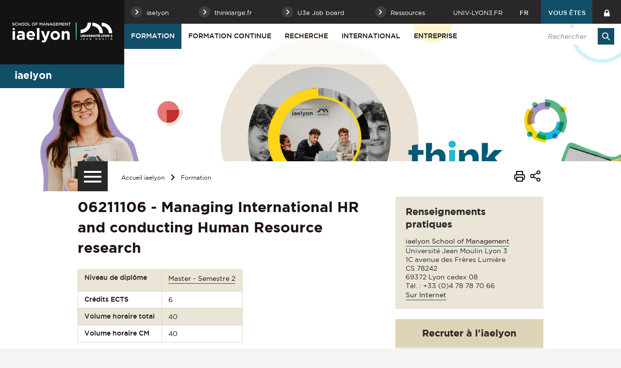

--- FILE ---
content_type: text/html;charset=UTF-8
request_url: https://iae.univ-lyon3.fr/06211106-managing-international-hr-and-conducting-human-resource-research
body_size: 22433
content:
























<!-- Ne pas supprimer l'import de FrontUtil -->







<!-- Ne pas supprimer l'import de EscapeString -->

<!DOCTYPE html>
<!--[if IE 9]>    <html class="no-js ie ie9 html" xmlns="http://www.w3.org/1999/xhtml" lang="fr" xml:lang="fr"> <![endif]-->
<!--[if gt IE 9]> <html class="no-js ie html" xmlns="http://www.w3.org/1999/xhtml" lang="fr" xml:lang="fr"> <![endif]-->
<!--[if !IE]> --> <html class="no-js html" xmlns="http://www.w3.org/1999/xhtml" lang="fr" xml:lang="fr"> <!-- <![endif]-->
<head>
    
    <!-- Google Tag Manager -->
    <script type="opt-in" data-type="application/javascript" data-name="analytics_cookies">
    (function(w,d,s,l,i){w[l]=w[l]||[];w[l].push({'gtm.start':
            new Date().getTime(),event:'gtm.js'});var f=d.getElementsByTagName(s)[0],
        j=d.createElement(s),dl=l!='dataLayer'?'&l='+l:'';j.async=true;j.src=
        'https://www.googletagmanager.com/gtm.js?id='+i+dl;f.parentNode.insertBefore(j,f);
    })(window,document,'script','dataLayer','GTM-TDFFSJR');</script>
    <!-- End Google Tag Manager -->

    <meta name="google-site-verification" content="1WvD2CCLV2ZOYftJKZhOiXOJY3SYORq79Yv_p89t_Fg" />

    <meta name="viewport" content="width=device-width, initial-scale=1.0" />
    













<!-- Ne pas supprimer l'import de FrontUtil -->
<!-- Ne pas supprimer l'import de PropertyHelper -->


<!-- Ne pas supprimer l'import de EscapeString -->
<meta name="description" content="" />
        <meta name="DC.Description" lang="fr-FR" content="" />
        <meta itemprop="description" content="" />
        <meta property="og:description" content="" />
        
        <meta itemprop="name" content="06211106 - Managing International HR and conducting Human Resource research" />
        <meta property="og:title" content="06211106 - Managing International HR and conducting Human Resource research" />
        <meta property="og:site_name" content="iaelyon School of Management" />
        <meta property="og:type" content="article" />
        <meta property="og:url" content="https://iae.univ-lyon3.fr/06211106-managing-international-hr-and-conducting-human-resource-research" />
        <meta itemprop="image" content="https://iae.univ-lyon3.fr/images/logo.png" />
        <meta property="og:image" content="https://iae.univ-lyon3.fr/images/logo.png" />
<meta http-equiv="content-type" content="text/html; charset=utf-8" />
<title>06211106 - Managing International HR and conducting Human Resource research - iaelyon School of Management</title><link rel="canonical" href="/06211106-managing-international-hr-and-conducting-human-resource-research" />
<link rel="icon" type="image/png" href="/uas/iae/FAVICON/favicon.png" />
<meta http-equiv="pragma" content="no-cache" />

<link rel="schema.DC" href="http://purl.org/dc/elements/1.1/" />
<meta name="DC.Title" content="06211106 - Managing International HR and conducting Human Resource research - iaelyon School of Management" />
<meta name="DC.Creator" content="webmaster web-iae" />
<meta name="DC.Subject" lang="fr-FR" content="" />
<meta name="DC.Description" lang="fr-FR" content="" />
<meta name="DC.Publisher" content="webmaster web-iae" />
<meta name="DC.Date.created" scheme="W3CDTF" content="20230913 18:56:09.0" />
<meta name="DC.Date.modified" scheme="W3CDTF" content="20250924 11:23:01.0" />
<meta name="DC.Language" scheme="RFC3066" content="fr-FR" />
<meta name="DC.Rights" content="Copyright &copy; iaelyon School of Management" />

<meta name="author" lang="fr_FR" content="webmaster web-iae" />
<meta name="keywords" content="" />
<meta name="description" content="" />
<meta name="Date-Creation-yyyymmdd" content="20230913 18:56:09.0" />
<meta name="Date-Revision-yyyymmdd" content="20250924 11:23:01.0" />
<meta name="copyright" content="Copyright &copy; iaelyon School of Management" />
<meta name="reply-to" content="webmaster@univ-lyon3.fr" />
<meta name="category" content="Internet" />
<meta name="robots" content="index, follow" />
<meta name="distribution" content="global" />
<meta name="identifier-url" content="https://iae.univ-lyon3.fr/" />
<meta name="resource-type" content="document" />
<meta name="expires" content="-1" />
<meta name="Generator" content="" />
<meta name="Formatter" content="" />


    <link rel="start" title="Accueil" href="https://iae.univ-lyon3.fr/" />
    <link rel="alternate" type="application/rss+xml" title="Fil RSS des dix dernières actualités" href="https://iae.univ-lyon3.fr/adminsite/webservices/export_rss.jsp?NOMBRE=10&amp;CODE_RUBRIQUE=IAE-ACCUEIL&amp;LANGUE=0" />
    

    <link rel="stylesheet" type="text/css" media="screen" href="https://iae.univ-lyon3.fr/wro/jQueryCSS_2017/4f09505c023ee9faad90b029013642f69c694251.css"/>
    <link rel="stylesheet" type="text/css" media="print" href="https://iae.univ-lyon3.fr/wro/styles-print_2017/1fc1b2f8e0375172cba781883c94db697ef168fa.css"/>
    <link rel="stylesheet" type="text/css" media="screen" href="https://iae.univ-lyon3.fr/wro/styles_2017/dd5fc69cf898c9d09824e330717dd866a631e3c6.css"/>
    














<style type="text/css" media="screen">
/*  remplacer par variable bandeau (de site) usine à sites */
#bandeau {
		background-image : url(https://iae.univ-lyon3.fr/medias/photo/iae-bandeau-formation_1739976574757-jpg);
}




	
		#bandeau{
			background-color: #114e68;
		}
	

        :root {
            --uas-couleur-principale: #114e68;
            --uas-couleur-principale-rgb: 17 78 104;
        }

		::-webkit-selection {
		  background: #114e68;
		}

		::-moz-selection {
		  background: #114e68;
		}

		::selection {
		  background: #114e68;
		}

		h2, h5 {
		  color: #114e68;
		}

		a, .a {
		  border-color: #114e68;
		}

		cite::before, blockquote::before, q::before {
		  color: #114e68;
		}

		.highlight,
        mark{
		  background-color: #114e68;
		}

		.select_style,
		textarea,
		input[type="text"],
		input[type="password"],
		input[type="file"],
		input[type="number"],
		input[type="email"] {
		  border-color: #114e68;
		}

		button, .button {
		  border-color: #114e68;
		}

		[type="submit"],
		[type="reset"],
		[type="button"],
		.submit,
		.reset {
		  background-color: #114e68;
		}
		[type="submit"]:hover, [type="submit"]:active, [type="submit"]:focus,
		[type="reset"]:hover,
		[type="reset"]:active,
		[type="reset"]:focus,
		[type="button"]:hover,
		[type="button"]:active,
		[type="button"]:focus,
		.submit:hover,
		.submit:active,
		.submit:focus,
		.reset:hover,
		.reset:active,
		.reset:focus {
		  background-color: #0b3648;
		}

		header #profil {
		  background: #114e68;
		}

		.header_lien:hover, .header_lien:active, .header_lien:focus, .header_lien.active, .header_toogle__libelle-texte:hover, .header_toogle__libelle-texte:active, .header_toogle__libelle-texte:focus, .header_toogle__libelle-texte.active, .header_toogle__libelle:hover, .header_toogle__libelle:active, .header_toogle__libelle:focus, .header_toogle__libelle.active {
		  background: #114e68;
		}

		#retour_haut_page a {
		  background: #114e68;
		}

		#acces_directs .header_toogle__libelle:active::before, #acces_directs .header_toogle__libelle:focus::before, #acces_directs .header_toogle__libelle:hover::before, #acces_directs .header_toogle__libelle a:visited::before, #acces_directs .header_toogle__libelle.active::before {
		  color: #114e68;
		}

		#recherche-simple button::before {
		  background: #114e68;
		}

		#baseline {
		  background: #114e68;
		}

		#actions-fiche a:hover, #actions-fiche a:active, #actions-fiche a:focus, #actions-fiche a[aria-expanded="true"], #actions-fiche button:hover, #actions-fiche button:active, #actions-fiche button:focus, #actions-fiche button[aria-expanded="true"] {
		  color: #114e68;
		}

		#menu_principal > li > button:hover, #menu_principal > li > button:active, #menu_principal > li > button:focus, #menu_principal > li > button.active,
		#menu_principal > li > a:hover,
		#menu_principal > li > a:active,
		#menu_principal > li > a:focus,
		#menu_principal > li > a.active,
		#menu_principal > li > span:hover,
		#menu_principal > li > span:active,
		#menu_principal > li > span:focus,
		#menu_principal > li > span.active {
		  background: #114e68;
		}

		#menu_principal > li.menu__level__item--actif > button:hover, #menu_principal > li.menu__level__item--actif > button:active, #menu_principal > li.menu__level__item--actif > button:focus, #menu_principal > li.menu__level__item--actif > button.active,
		#menu_principal > li.menu__level__item--actif > a:hover,
		#menu_principal > li.menu__level__item--actif > a:active,
		#menu_principal > li.menu__level__item--actif > a:focus,
		#menu_principal > li.menu__level__item--actif > a.active,
		#menu_principal > li.menu__level__item--actif > span:hover,
		#menu_principal > li.menu__level__item--actif > span:active,
		#menu_principal > li.menu__level__item--actif > span:focus,
		#menu_principal > li.menu__level__item--actif > span.active {
		  background: #114e68;
		}

		#menu_principal > li .menu__level__items li > button:hover::before, #menu_principal > li .menu__level__items li > button:active::before, #menu_principal > li .menu__level__items li > button:focus::before,
		#menu_principal > li .menu__level__items li > a:hover::before,
		#menu_principal > li .menu__level__items li > a:active::before,
		#menu_principal > li .menu__level__items li > a:focus::before,
		#menu_principal > li .menu__level__items li > span:hover::before,
		#menu_principal > li .menu__level__items li > span:active::before,
		#menu_principal > li .menu__level__items li > span:focus::before {
		  background: #114e68;
		}

		@media screen and (min-width: 50em) {
			#menu_principal > li.menu__level__item--actif > button,
			#menu_principal > li.menu__level__item--actif > a,
			#menu_principal > li.menu__level__item--actif > span{
				background: #114e68;
			}
		}


		#menu_principal > li .menu__level__item--actif > button::before,
		#menu_principal > li .menu__level__item--actif > a::before,
		#menu_principal > li .menu__level__item--actif > span::before {
		  background: #114e68;
		}

		@media screen and (max-width: 49.99em) {
		  #menu_principal .menu__level__item--actif > button,
		  #menu_principal .menu__level__item--actif > a,
		  #menu_principal .menu__level__item--actif > span,
		  #menu_principal .menu__level ul li > .toggler,
		  #menu_principal .menu__level ul li > .toggler:hover,
		  #menu_principal .menu__level ul li > .toggler:active,
		  #menu_principal .menu__level ul li > .toggler:focus,
		  #menu_principal .menu__level--1  .menu__level__item--actif {
		    background: #114e68;
		  }
		}
		.menu__toggle, #menu_principal .toggler, .menu__toggle:focus,  .menu__toggle:active {
		  background: #114e68;
		}

		#menu_secondaire ul a:hover::before, #menu_secondaire ul a:active::before, #menu_secondaire ul a:focus::before, #menu_secondaire ul span:hover::before, #menu_secondaire ul span:active::before, #menu_secondaire ul span:focus::before {
		  background: #114e68;
		}

		#menu_pied_page a::before, #menu_pied_page span::before {
		  color: #114e68;
		}

		#abonnement_newsletter input {
		  border-color: #114e68;
		}

		.toolbox address::before {
		  color: #114e68;
		}

		span.select_style, button, .button {
		  border-color: #114e68;
		}

		span.select_style::before, button::before, .button::before {
		  background-color: #114e68;
		}

		span.select_style:hover::before, span.select_style:focus::before, span.select_style:active::before, button:hover::before, button:focus::before, button:active::before, .button:hover::before, .button:focus::before, .button:active::before {
		  color: #114e68;
		}

		.paragraphe--1, .paragraphe--3,
        .paragraphe--5, .paragraphe--7{
		  border-color: #114e68;
		}

		.paragraphe--2,
        .paragraphe--6{
		  background: #114e68;
		}

		.paragraphe__titre--4,
        .paragraphe__titre--8
        {
		  border-color: #114e68;
		}

		ul.objets strong > a, ul.objets strong > span {
		  border-color: #114e68;
		}

		.temoignage-specifique .temoignage-entete {
		  background: #114e68;
		}

		.carousellyon3Card::before {
		  background: #114e68;
		}

		.carousellyon3Card [class^="tabs_tab"]::before {
		  border-color: #114e68;
		}

		.carousellyon3Card [class^="tabs_tab"] h2::after {
		  background-color: #114e68;
		}

		.carousellyon3Card .en_savoir_plus::after {
		  background-color: #114e68;
		}

		.carousellyon3Card .nav_containter .owl-dot.active {
		  background-color: #114e68;
		}

        .zoomSurCard .owl-dot.active{
            background-color: #114e68;
        }

		.actualiteLyon3Card .intitule {
		  background: #114e68;
		}

		#liste_resultats li > a {
		  color: #114e68;
		}

		.couleur_couleur3 {
		  background-color: #114e68;
		}

		.row2_link .button::before {
		  color: #114e68;
		}

		input[type="radio"]:checked + label::before,
		input[type="checkbox"]:checked + label::before {
		  background-color: #114e68;
		}

        @media screen and (max-width: 640px) {
            .search-aggregation {
                background: #114e68;
            }
        }

        .search-aggregation .submit,
        .search-filter__filter-selected{
            background-color: #114e68;
        }

		.fiche.formation .onglets__item:hover, .fiche.formation .onglets__item:active, .fiche.formation .onglets__item:focus, .fiche.formation .onglets__item.onglets__item--actif {
		  background-color: #114e68;
		}

		.fiche.formation .informations-mentions .liste-definitions__terme {
		  color: #114e68;
		}

        .fiche.laboratoire .onglets__item:hover, .fiche.laboratoire .onglets__item:active, .fiche.laboratoire .onglets__item:focus, .fiche.laboratoire .onglets__item.onglets__item--actif {
            background-color: #114e68;
        }

        .fiche.defaultstructureksup .onglets__item:hover, .fiche.defaultstructureksup .onglets__item:active, .fiche.defaultstructureksup .onglets__item:focus, .fiche.defaultstructureksup .onglets__item.onglets__item--actif {
            background-color: #114e68;
        }
		.encadre__infos-actu .icon {
		  color: #114e68;
		}

		.filtre_nb:hover::before, .filtre_nb:focus::before, .filtre_nb:active::before,
        .actualiteLyon3Card .photo:hover::before, .actualiteLyon3Card .photo:focus::before, .actualiteLyon3Card .photo:active::before,
        .zoomSurCard__vignette:hover::before, .zoomSurCard__vignette:focus::before, .zoomSurCard__vignette:active::before,
        .vignette_deco:hover::before, .vignette_deco:focus::before, .vignette_deco:active::before {
		  background-color: #114e68;
		}

		div.commentaires__saisie.plier-deplier .plier-deplier__bouton, div.fiches__ajout {
		  background: #114e68;
		}

		#body .mfp-arrow {
		  background: #114e68;
		}

		.banner_cookie__button--accept, .banner_cookie__close {
		  background: #114e68;
		}

		.banner_cookie__button--accept:hover, .banner_cookie__button--accept:active, .banner_cookie__button--accept:focus, .banner_cookie__close:hover, .banner_cookie__close:active, .banner_cookie__close:focus {
		  background-color: #0b3648;
		}

		.banner_cookie__button--en_savoir_plus::after {
		  background: #114e68;
		}

		.banner_cookie__button--en_savoir_plus:hover::after, .banner_cookie__button--en_savoir_plus:focus::after, .banner_cookie__button--en_savoir_plus:active::after {
		  background-color: #0b3648;
		}

		/* Newsletter*/
		.style1 {
		  border-bottom-color: #114e68;
		}
		.style1 h3 {
		  color: #114e68;
		}

		.style2 {
		  background-color: #114e68;
		  border-bottom-color: #114e68;
		}
		.style2 h3 {
		  background-color: #114e68;
		}

		.style3 {
		  border-bottom-color: #114e68;
		}
		#body .extension-agenda th{
			background-color: #114e68;
		}

        .taglink__item:before{
            background-color: #114e68;
        }

        .taglink__item:hover{
            border-color: #114e68;
        }

        .tabs_toggler.tabs_toggler.active::before {
            background-color: #114e68;
        }

        .accordion_toggler {
            background-color: rgba(17,78,104,0.1);
        }

        .documents_hal.documents_hal .mapViewModel_hal_groupement details:not(.details_hal--summary) > summary {
            background-color: rgba(17,78,104,0.1);
        }

        .accordion_toggler::after,
        .documents_hal.documents_hal .mapViewModel_hal_groupement details:not(.details_hal--summary) > summary::after {
            background-color: #114e68;
        }

        button.orejime-Button--save,
        button.orejime-Button--save:focus,
        button.orejime-Button--save:active,
        button.orejime-AppToggles-enableAll,
        button.orejime-AppToggles-enableAll:focus,
        button.orejime-AppToggles-enableAll:active,
        button.orejime-Button--info {
            background-color: #114e68;
            border: solid 1px#114e68;
        }

        button.orejime-Button--info:focus {
            color: #114e68;
        }

        button.orejime-Button:hover,
        button.orejime-Button--save:hover {
            background-color: #0b3243;
        }

        button.orejime-Button--decline,
        button.orejime-Notice-learnMoreButton {
            background-color: #114e68;
            border-color: #114e68;
        }

        .orejime-AppItem-slider {
            background-color: #114e68;
        }

        .orejime-AppItem-input:checked + .orejime-AppItem-label .orejime-AppItem-slider {
            background-color: #0b3243;
        }

        .orejime-content__context-notice .orejime .context-notice .cm-btn.cm-btn-success-var {
            background-color: #114e68;
        }

        .orejime-content__context-notice .orejime .context-notice .cm-btn.cm-btn-success-var:hover {
            background-color: #0b3243;
        }

        body.formation h3 a[data-toggle]:hover::after,
        body.formation h3 a[data-toggle]:focus-visible::after,
        body.formation .formation__parcours h3:hover::after,
        body.formation .formation__parcours h3:focus-visible::after,
        body.recherche .formation__parcours h3:hover::after,
        body.recherche .formation__parcours h3:focus-visible::after {
            background-image: url('data:image/svg+xml,<svg width="20" height="20" viewBox="0 0 20 20" fill="none" xmlns="http://www.w3.org/2000/svg"><path d="M10 12.9167C9.89036 12.9174 9.78164 12.8964 9.68011 12.8549C9.57858 12.8134 9.48623 12.7523 9.40837 12.6751L6.07503 9.34174C5.99733 9.26404 5.9357 9.1718 5.89365 9.07028C5.8516 8.96876 5.82996 8.85996 5.82996 8.75007C5.82996 8.64019 5.8516 8.53138 5.89365 8.42986C5.9357 8.32835 5.99733 8.2361 6.07503 8.15841C6.15273 8.08071 6.24497 8.01907 6.34649 7.97702C6.44801 7.93497 6.55682 7.91333 6.6667 7.91333C6.77658 7.91333 6.88539 7.93497 6.98691 7.97702C7.08843 8.01907 7.18067 8.08071 7.25837 8.15841L10 10.9167L12.75 8.26674C12.8267 8.1815 12.9201 8.11299 13.0245 8.0655C13.1288 8.01801 13.2418 7.99257 13.3565 7.99075C13.4711 7.98893 13.5848 8.01079 13.6906 8.05495C13.7964 8.09911 13.892 8.16462 13.9713 8.24739C14.0506 8.33016 14.112 8.42841 14.1516 8.53599C14.1913 8.64356 14.2083 8.75816 14.2016 8.87261C14.1949 8.98705 14.1646 9.09889 14.1128 9.20112C14.0609 9.30335 13.9885 9.39377 13.9 9.46674L10.5667 12.6834C10.4143 12.8303 10.2117 12.9138 10 12.9167Z" fill="%23114e68"/></svg>');
        }
        .accordion_toggler__btn:focus{
            border-color: #114e68;
        }
        .documents_hal{
--hal-tag-background-color: #114e68;
--hal-accent-color: #114e68;
--hal-tag-color: #ffffff;
}
.documents_hal .url_hal a:hover,
.documents_hal .all-results_hal a:hover {
--hal-tag-background-color: #ffffff;
--hal-accent-color: #ffffff;
color: #114e68;
}

</style>

    <script type="text/javascript">var html = document.getElementsByTagName('html')[0]; html.className = html.className.replace('no-js', 'js');</script>
    
    
    <script type="text/javascript" src="https://iae.univ-lyon3.fr/wro/scripts/57199291d8df116bb20185193c191580e2abc908.js"></script>
</head>

<body id="body" class="fiche cours site_secondaire" data-toggle="#menu_principal .active, .header_toogle .active, .menu_toggle .active, #call-to-actions .active" data-toggle-bubble>

    
    <p id="liens_evitement">
        <a href="#contenu-encadres">Aller au contenu</a> |
        <a href="#menu_principal">Navigation</a> |
        <a href="#acces_directs">Accès directs</a> |
        <a href="#connexion">Connexion</a>
    </p>


<header class="has_bandeau scrollable-section" data-section-title="Haut de page">
   <div class="header_cols clearfix"><!--
	   --><div class="header_col1">
	    	






<div class="banniere" role="banner">
	
		<a href="https://iae.univ-lyon3.fr/"  class="banniere__logo " title="iaelyon School of Management - Retour à la page d'accueil">
	        <span><img src="/uas/iae/LOGO/logo_site_iaelyon.png" alt="logo" title="iaelyon School of Management - Retour à la page d'accueil" /></span>
	    </a>
	    <img class="spacer_logo" src="/uas/iae/LOGO/logo_site_iaelyon.png" alt="logo" title="iaelyon School of Management - Retour à la page d'accueil"/>
	
</div>
	      </div><!--
	   --><div class="header_col2"><!--
	      --><div class="header_col2__ligne1 clearfix">
	    		<div class="col2__ligne1__left_side">
	    			
<ul id="acces_directs" aria-hidden="true"><!-- 
    




	       --><li class="acces-directs menu__level__item header_toogle">
			               	<button class="header_toogle__libelle" data-toggle="[data-toggle-id='acces-1']" data-toggle-group="menus" type="button"><span class="header_toogle__libelle-texte">iaelyon</span></button>
			                <div class="menu__level header_toogle__menu" data-toggle-id="acces-1" data-toggle-target><!--
				                 
				               	  		--><ul class="menu_level1_list">
												<li class="menu_level1_item">
													
														<a href="https://iae.univ-lyon3.fr/l-ecole" class="type_rubrique_0001 item_level1">L'école</a>
													
													
														<ul class="menu_level2_list">
															
																<li class="menu_level2_item">
																	
																		<a href="https://iae.univ-lyon3.fr/le-mot-de-la-directrice-generale" class="type_rubrique_0001 item_level2"  >Le Mot de la Directrice Générale</a>
																	
																</li>
															
																<li class="menu_level2_item">
																	
																		<a href="https://iae.univ-lyon3.fr/vision-mission-valeurs" class="type_rubrique_0001 item_level2"  >Vision - Mission - Valeurs</a>
																	
																</li>
															
																<li class="menu_level2_item">
																	
																		<a href="https://iae.univ-lyon3.fr/strategie-2024-2028" class="type_rubrique_0001 item_level2"  >Stratégie 2024-2028</a>
																	
																</li>
															
																<li class="menu_level2_item">
																	
																		<a href="https://iae.univ-lyon3.fr/un-engagement-responsable" class="type_rubrique_0001 item_level2"  >Un engagement responsable</a>
																	
																</li>
															
																<li class="menu_level2_item">
																	
																		<a href="https://iae.univ-lyon3.fr/histoire-de-l-iaelyon" class="type_rubrique_0001 item_level2"  >Histoire de l'iaelyon</a>
																	
																</li>
															
																<li class="menu_level2_item">
																	
																		<a href="https://iae.univ-lyon3.fr/chiffres-cles-iaelyon" class="type_rubrique_0001 item_level2"  >Chiffres clés iaelyon</a>
																	
																</li>
															
														</ul>
													
												</li>
											</ul><!--
											
				               	  		--><ul class="menu_level1_list">
												<li class="menu_level1_item">
													
														<a href="https://iae.univ-lyon3.fr/organigramme" class="type_rubrique_0001 item_level1">Organigramme & Contacts</a>
													
													
												</li>
											</ul><!--
											
				               	  		--><ul class="menu_level1_list">
												<li class="menu_level1_item">
													
														<a href="https://iae.univ-lyon3.fr/corps-professoral-permanent" class="type_rubrique_0001 item_level1">Corps professoral permanent</a>
													
													
												</li>
											</ul><!--
											
				               	  		--><ul class="menu_level1_list">
												<li class="menu_level1_item">
													
														<a href="https://iae.univ-lyon3.fr/classements-et-accreditations" class="type_rubrique_0001 item_level1">Classements et Accréditations</a>
													
													
												</li>
											</ul><!--
											
				               	  		--><ul class="menu_level1_list">
												<li class="menu_level1_item">
													
														<a href="https://iae.univ-lyon3.fr/gouvernance" class="type_rubrique_0001 item_level1">Gouvernance</a>
													
													
														<ul class="menu_level2_list">
															
																<li class="menu_level2_item">
																	
																		<a href="https://iae.univ-lyon3.fr/direction-generale" class="type_rubrique_0001 item_level2"  >Direction Générale</a>
																	
																</li>
															
																<li class="menu_level2_item">
																	
																		<a href="https://iae.univ-lyon3.fr/conseil-de-l-iaelyon" class="type_rubrique_0001 item_level2"  >Conseil de l'iaelyon</a>
																	
																</li>
															
																<li class="menu_level2_item">
																	
																		<a href="https://iae.univ-lyon3.fr/international-advisory-board" class="type_rubrique_0001 item_level2"  >International Advisory Board</a>
																	
																</li>
															
														</ul>
													
												</li>
											</ul><!--
											
				               	  		--><ul class="menu_level1_list">
												<li class="menu_level1_item">
													
														<a href="https://iae.univ-lyon3.fr/campus" class="type_rubrique_0001 item_level1">Campus</a>
													
													
												</li>
											</ul><!--
											
				               	  		--><ul class="menu_level1_list">
												<li class="menu_level1_item">
													
														<a href="https://iae.univ-lyon3.fr/centres" class="type_rubrique_0001 item_level1">Centres</a>
													
													
														<ul class="menu_level2_list">
															
																<li class="menu_level2_item">
																	
																		<a href="https://iae.univ-lyon3.fr/clea" class="type_rubrique_0001 item_level2"  >CLEA</a>
																	
																</li>
															
																<li class="menu_level2_item">
																	
																		<a href="https://iae.univ-lyon3.fr/clubb" class="type_rubrique_0001 item_level2"  >CLUBB</a>
																	
																</li>
															
																<li class="menu_level2_item">
																	
																		<a href="https://iae.univ-lyon3.fr/euginov" class="type_rubrique_0001 item_level2"  >EUGINOV</a>
																	
																</li>
															
																<li class="menu_level2_item">
																	
																		<a href="https://iae.univ-lyon3.fr/graduate-ieis" class="type_rubrique_0001 item_level2"  >Graduate+ | IEIS</a>
																	
																</li>
															
																<li class="menu_level2_item">
																	
																		<a href="https://iae.univ-lyon3.fr/cercle-benjamin-delessert-1" class="type_rubrique_0001 item_level2"  >Cercle Benjamin Delessert</a>
																	
																</li>
															
														</ul>
													
												</li>
											</ul><!--
											
			                   
			              --></div>
		                
		                	<a href="https://iae.univ-lyon3.fr/thinklarge-fr" class="button header_toogle__libelle type_rubrique_0004"><span class="header_toogle__libelle-texte">thinklarge.fr</span></a>
		                
		                	<a href="https://iae.univ-lyon3.fr/link-iaelyon" class="button header_toogle__libelle type_rubrique_0004"><span class="header_toogle__libelle-texte">U3e Job board</span></a>
		                
			               	<button class="header_toogle__libelle" data-toggle="[data-toggle-id='acces-4']" data-toggle-group="menus" type="button"><span class="header_toogle__libelle-texte">Ressources</span></button>
			                <div class="menu__level header_toogle__menu" data-toggle-id="acces-4" data-toggle-target><!--
				                 
				               	  		--><ul class="menu_level1_list">
												<li class="menu_level1_item">
													
														<a href="https://iae.univ-lyon3.fr/bibliotheques-universitaires" class="type_rubrique_0004 item_level1">Bibliothèques Universitaires</a>
													
													
												</li>
											</ul><!--
											
				               	  		--><ul class="menu_level1_list">
												<li class="menu_level1_item">
													
														<a href="https://iae.univ-lyon3.fr/lab-iaelyon-2" class="type_rubrique_0001 item_level1">LAB'iaelyon</a>
													
													
												</li>
											</ul><!--
											
				               	  		--><ul class="menu_level1_list">
												<li class="menu_level1_item">
													
														<a href="https://iae.univ-lyon3.fr/kit-media" class="type_rubrique_0001 item_level1">Kit média</a>
													
													
												</li>
											</ul><!--
											
				               	  		--><ul class="menu_level1_list">
												<li class="menu_level1_item">
													
														<a href="https://iae.univ-lyon3.fr/annuaire" class="type_rubrique_0004 item_level1">Annuaire</a>
													
													
												</li>
											</ul><!--
											
				               	  		--><ul class="menu_level1_list">
												<li class="menu_level1_item">
													
														<a href="https://iae.univ-lyon3.fr/link-iaelyon-stages-alternance-et-carrieres" class="type_rubrique_0004 item_level1">Link'iaelyon : stages alternance et carrières</a>
													
													
												</li>
											</ul><!--
											
				               	  		--><ul class="menu_level1_list">
												<li class="menu_level1_item">
													
														<a href="https://iae.univ-lyon3.fr/blog-think-large" class="type_rubrique_0004 item_level1">Blog Think Large</a>
													
													
												</li>
											</ul><!--
											
			                   
			              --></div>
		                
	          
	       </li><!--

 --></ul>
	    		</div>
	    		<div class="col2__ligne1__right_side clearfix"><!--
	    			






		--><a class="header_lien lien_site_principal" href="https://www.univ-lyon3.fr/" title="Retourner au site principal">univ-lyon3.fr</a><!--
	

	    			






--><div id="versions" class="header_toogle">
		<button class="header_toogle__libelle" data-toggle="[data-toggle-id='menuversions']" data-toggle-group="menus" type="button"><span class="header_toogle__libelle-texte">fr</span></button>
		<div data-toggle-id="menuversions" class="header_toogle__menu" data-toggle-target>
			<ul><li class="versions__item versions_en"  lang="en"><a href="https://iae.univ-lyon3.fr/accueil-en" hreflang="en">
		                        en
		                      </a></li>
			</ul> 
		</div>
	</div><!--
	
	    			



            --><div id="profil" class="menu__level__item header_toogle">
                    <button class="header_toogle__libelle" data-toggle="[data-toggle-id='profil-0']" data-toggle-group="menus" type="button"><span class="header_toogle__libelle-texte">Vous êtes</span></button>
                    <div class="menu__level header_toogle__menu" data-toggle-id="profil-0" data-toggle-target>
                       <ul>
                           
                            <li class="menu__level__item">
                                
                                    <a href="https://iae.univ-lyon3.fr/futur-etudiant" class="type_rubrique_0001">Futur étudiant</a>
                                 
                            </li>
                          
                            <li class="menu__level__item">
                                
                                    <a href="https://iae.univ-lyon3.fr/etudiant" class="type_rubrique_0001">Étudiant</a>
                                 
                            </li>
                          
                            <li class="menu__level__item">
                                
                                    <a href="https://iae.univ-lyon3.fr/diplome" class="type_rubrique_0001">Diplômé</a>
                                 
                            </li>
                          
                            <li class="menu__level__item">
                                
                                    <a href="https://iae.univ-lyon3.fr/relations-presse-iaelyon-1" class="type_rubrique_0001">Journaliste</a>
                                 
                            </li>
                          
                            <li class="menu__level__item">
                                
                                    <a href="https://iae.univ-lyon3.fr/enseignant-vacataire-1" class="type_rubrique_0001">Enseignant vacataire</a>
                                 
                            </li>
                          
                       </ul>
                    </div>
               
            </div><!--
	    			

--><div id="recherche-simple-mobile" class="header_toogle">
    <button class="header_toogle__libelle" data-toggle="[data-toggle-id='recherchesimple']" data-toggle-group="menus" type="button"><span class="icon icon-search header_toogle__libelle-texte"></span></button>
    <div data-toggle-id="recherchesimple" class="header_toogle__menu" data-toggle-target><!--
        













--><div id="recherche-simple">
    <form action="/search" method="get" itemprop="potentialAction" itemscope itemtype="http://schema.org/SearchAction" class="search-form search-form--default">
        <meta itemprop="target" content="/search?beanKey=150bfcee-1f87-11e7-a0e0-b753bedcad22&l=0&q="/>
        <input type="hidden" name="beanKey" value="150bfcee-1f87-11e7-a0e0-b753bedcad22" />
        
            <input type="hidden" name="site" value="IAE-ACCUEIL" />
        
        <input type="hidden" name="l" value="0"/>
        <input type="hidden" name="RH" value="IAE-FORM"/>
        <input itemprop="query-input" name="q" role="search" type="text" id="default-MOTS_CLEFS" value="" placeholder="Rechercher" title="Recherche par mots-clés" /><!--
        --><button type="submit" title="Rechercher" value=""><span class="recherche-simple__label">Rechercher</span></button>
    </form>
</div><!--

    --></div>
</div><!--
	    			













					--><a class="header_lien header_menu_intranet" href="https://iae.univ-lyon3.fr/intranet" class="type_rubrique_0004" title="Intranet"></a><!--
				

	    	--></div>
	    	</div><!--
	     --><div class="header_col2__ligne2"><!--
		     --><div id="menu" role="navigation" aria-expanded="false">
			        <button class="menu__toggle" data-toggle="body" data-toggle-class="show-menu" aria-label="Menu principal">
			            <span class="icon- open-menu">menu</span>
			            <span class="icon- close-menu">close</span>
			        </button>
			        



















    








    
    
        
        
            <ul class="menu__level  menu__level--0"  id="menu_principal"><!--
        
        
        
    

    
        
        
        
        
            
        

        --><li class="menu__level__item item__level--0   menu__level__item--actif menu__level__item--first-column"><!--

        
            
             
            
            
                --><button class="libelle" type="button" data-toggle="[data-toggle-id='IAE-FORM']" data-toggle-group="menus">Formation</button><!--
            
        

        
        
            --><button class="toggler" data-toggle="[data-toggle-id='IAE-FORM']" data-toggle-group="menus-toggler" type="button">
                <span class="icon-expand_more more"></span>
                <span class="icon-expand_less less"></span>
            </button><!--
        

        
        
            -->
















    
    
        
        
        
        
            <div class="menu__level  menu__level--1 " data-toggle-id="IAE-FORM" >
                <div>
                    
                        <div class="menu__level__items">

                    
                    <ul><!--


        
    

    
        
        
        
        

        --><li class="menu__level__item item__level--1    menu__level__item--first-column"><!--

        
            
             
                --><a class="libelle link type_rubrique_0001" href="https://iae.univ-lyon3.fr/candidatures" aria-expanded="false">Candidatures</a><!--
            
            
            
        

        
        
            --><button class="toggler" data-toggle="[data-toggle-id='IAE-VIEEetud']" data-toggle-group="IAE-FORM-toggler" type="button">
                <span class="icon-expand_more more"></span>
                <span class="icon-expand_less less"></span>
            </button><!--
        

        
        
            -->
















    
    
        
        
        
        
            <div class="menu__level  menu__level--2 " data-toggle-id="IAE-VIEEetud" >
                <div>
                    
                    <ul><!--


        
    

    
        
        
        
        

        --><li class="menu__level__item item__level--2    menu__level__item--first-column"><!--

        
            
             
                --><a class="libelle link type_rubrique_0001" href="https://iae.univ-lyon3.fr/espace-candidature" aria-expanded="false">Espace candidature et calendrier</a><!--
            
            
            
        

        
        

        
        

        --></li><!--
    
        
        
        
        

        --><li class="menu__level__item item__level--2    menu__level__item--first-column"><!--

        
            
             
                --><a class="libelle link type_rubrique_0001" href="https://iae.univ-lyon3.fr/nouveaux-bacheliers" aria-expanded="false">Nouveaux bacheliers</a><!--
            
            
            
        

        
        

        
        

        --></li><!--
    
        
        
        
        

        --><li class="menu__level__item item__level--2    menu__level__item--first-column"><!--

        
            
             
                --><a class="libelle link type_rubrique_0001" href="https://iae.univ-lyon3.fr/autres-candidats" aria-expanded="false">Autres candidats</a><!--
            
            
            
        

        
        

        
        

        --></li><!--
    
        
        
        
        

        --><li class="menu__level__item item__level--2    menu__level__item--last-column"><!--

        
            
             
                --><a class="libelle link type_rubrique_0001" href="https://iae.univ-lyon3.fr/tarifs-en-formation-initiale" aria-expanded="false">Tarifs en formation initiale</a><!--
            
            
            
        

        
        

        
        

        --></li><!--
    
        
        
        
        

        --><li class="menu__level__item item__level--2    menu__level__item--last-column"><!--

        
            
             
                --><a class="libelle link type_rubrique_0001" href="https://iae.univ-lyon3.fr/toeic-toefl" aria-expanded="false">TOEIC - TOEFL</a><!--
            
            
            
        

        
        

        
        

        --></li><!--
    
        
        
        
        

        --><li class="menu__level__item item__level--2    menu__level__item--last-column"><!--

        
            
             
                --><a class="libelle link type_rubrique_0001" href="https://iae.univ-lyon3.fr/test-sim" aria-expanded="false">Test SIM</a><!--
            
            
            
        

        
        

        
        

        --></li><!--
    

    --></ul><!--

    
    
        

            --></div>
        </div><!--
    
	-->

<!--
        

        --></li><!--
    
        
        
        
        

        --><li class="menu__level__item item__level--1    menu__level__item--first-column"><!--

        
            
             
                --><a class="libelle link type_rubrique_0001" href="https://iae.univ-lyon3.fr/organisation-et-domaines-de-formation" aria-expanded="false">Organisation et domaines de formation</a><!--
            
            
            
        

        
        

        
        
            -->
















<!--
        

        --></li><!--
    
        
        
        
        

        --><li class="menu__level__item item__level--1    menu__level__item--first-column"><!--

        
            
             
                --><a class="libelle link type_rubrique_0001" href="https://iae.univ-lyon3.fr/licences" aria-expanded="false">Licences</a><!--
            
            
            
        

        
        

        
        
            -->
















<!--
        

        --></li><!--
    
        
        
        
        

        --><li class="menu__level__item item__level--1    menu__level__item--first-column"><!--

        
            
             
                --><a class="libelle link type_rubrique_0001" href="https://iae.univ-lyon3.fr/licences-professionnelles" aria-expanded="false">Licences Professionnelles</a><!--
            
            
            
        

        
        

        
        
            -->
















<!--
        

        --></li><!--
    
        
        
        
        

        --><li class="menu__level__item item__level--1    menu__level__item--first-column"><!--

        
            
             
                --><a class="libelle link type_rubrique_0001" href="https://iae.univ-lyon3.fr/masters" aria-expanded="false">Masters</a><!--
            
            
            
        

        
        

        
        
            -->
















<!--
        

        --></li><!--
    
        
        
        
        

        --><li class="menu__level__item item__level--1    menu__level__item--last-column"><!--

        
            
             
                --><a class="libelle link type_rubrique_0001" href="https://iae.univ-lyon3.fr/expertise-comptable-dcg-et-dscg" aria-expanded="false">Expertise comptable : DCG et DSCG</a><!--
            
            
            
        

        
        

        
        
            -->
















<!--
        

        --></li><!--
    
        
        
        
        

        --><li class="menu__level__item item__level--1    menu__level__item--last-column"><!--

        
            
             
                --><a class="libelle link type_rubrique_0001" href="https://iae.univ-lyon3.fr/alternance" aria-expanded="false">Alternance</a><!--
            
            
            
        

        
        
            --><button class="toggler" data-toggle="[data-toggle-id='IAE-FORMappr']" data-toggle-group="IAE-FORM-toggler" type="button">
                <span class="icon-expand_more more"></span>
                <span class="icon-expand_less less"></span>
            </button><!--
        

        
        
            -->
















    
    
        
        
        
        
            <div class="menu__level  menu__level--2 " data-toggle-id="IAE-FORMappr" >
                <div>
                    
                    <ul><!--


        
    

    
        
        
        
        

        --><li class="menu__level__item item__level--2    menu__level__item--first-column"><!--

        
            
             
                --><a class="libelle link type_rubrique_0001" href="https://iae.univ-lyon3.fr/formations-en-alternance" aria-expanded="false">Formations en alternance</a><!--
            
            
            
        

        
        

        
        

        --></li><!--
    
        
        
        
        

        --><li class="menu__level__item item__level--2    menu__level__item--first-column"><!--

        
            
             
                --><a class="libelle link type_rubrique_0001" href="https://iae.univ-lyon3.fr/recruter-un-alternant" aria-expanded="false">Recruter un alternant</a><!--
            
            
            
        

        
        

        
        

        --></li><!--
    
        
        
        
        

        --><li class="menu__level__item item__level--2    menu__level__item--first-column"><!--

        
            
             
                --><a class="libelle link type_rubrique_0001" href="https://iae.univ-lyon3.fr/accompagnement-etudiants" aria-expanded="false">Accompagnement étudiants</a><!--
            
            
            
        

        
        

        
        

        --></li><!--
    
        
        
        
        

        --><li class="menu__level__item item__level--2    menu__level__item--last-column"><!--

        
            
             
                --><a class="libelle link type_rubrique_0001" href="https://iae.univ-lyon3.fr/le-contrat-d-apprentissage" aria-expanded="false">Le Contrat d'apprentissage</a><!--
            
            
            
        

        
        

        
        

        --></li><!--
    
        
        
        
        

        --><li class="menu__level__item item__level--2    menu__level__item--last-column"><!--

        
            
             
                --><a class="libelle link type_rubrique_0001" href="https://iae.univ-lyon3.fr/le-contrat-de-professionnalisation" aria-expanded="false">Le Contrat de Professionnalisation</a><!--
            
            
            
        

        
        

        
        

        --></li><!--
    

    --></ul><!--

    
    
        

            --></div>
        </div><!--
    
	-->

<!--
        

        --></li><!--
    
        
        
        
        

        --><li class="menu__level__item item__level--1    menu__level__item--last-column"><!--

        
            
             
                --><a class="libelle link type_rubrique_0001" href="https://iae.univ-lyon3.fr/doctorats" aria-expanded="false">Doctorats</a><!--
            
            
            
        

        
        

        
        
            -->
















<!--
        

        --></li><!--
    
        
        
        
        

        --><li class="menu__level__item item__level--1    menu__level__item--last-column"><!--

        
            
             
                --><a class="libelle link type_rubrique_0001" href="https://iae.univ-lyon3.fr/d-u-et-certificats" aria-expanded="false">D.U et Certificats</a><!--
            
            
            
        

        
        

        
        
            -->
















<!--
        

        --></li><!--
    

    --></ul><!--

    
    
        
            --></div><!--
            
        

            --></div>
        </div><!--
    
	-->

<!--
        

        --></li><!--
    
        
        
        
        
            
        

        --><li class="menu__level__item item__level--0    menu__level__item--first-column"><!--

        
            
             
            
            
                --><button class="libelle" type="button" data-toggle="[data-toggle-id='IAE-FORMforc']" data-toggle-group="menus">Formation Continue</button><!--
            
        

        
        
            --><button class="toggler" data-toggle="[data-toggle-id='IAE-FORMforc']" data-toggle-group="menus-toggler" type="button">
                <span class="icon-expand_more more"></span>
                <span class="icon-expand_less less"></span>
            </button><!--
        

        
        
            -->
















    
    
        
        
        
        
            <div class="menu__level  menu__level--1 " data-toggle-id="IAE-FORMforc" >
                <div>
                    
                        <div class="menu__level__items">

                    
                    <ul><!--


        
    

    
        
        
        
        

        --><li class="menu__level__item item__level--1    menu__level__item--first-column"><!--

        
            
             
                --><a class="libelle link type_rubrique_0001" href="https://iae.univ-lyon3.fr/diplomant-bac-3-bac-4-bac-5" aria-expanded="false">Formations diplômantes</a><!--
            
            
            
        

        
        
            --><button class="toggler" data-toggle="[data-toggle-id='1512646482771']" data-toggle-group="IAE-FORMforc-toggler" type="button">
                <span class="icon-expand_more more"></span>
                <span class="icon-expand_less less"></span>
            </button><!--
        

        
        
            -->
















    
    
        
        
        
        
            <div class="menu__level  menu__level--2 " data-toggle-id="1512646482771" >
                <div>
                    
                    <ul><!--


        
    

    
        
        
        
        

        --><li class="menu__level__item item__level--2    menu__level__item--first-column"><!--

        
            
             
                --><a class="libelle link type_rubrique_0001" href="https://iae.univ-lyon3.fr/masters-a-temps-partiel" aria-expanded="false">Masters à temps partiel</a><!--
            
            
            
        

        
        

        
        

        --></li><!--
    
        
        
        
        

        --><li class="menu__level__item item__level--2    menu__level__item--last-column"><!--

        
            
             
                --><a class="libelle link type_rubrique_0001" href="https://iae.univ-lyon3.fr/d-u-a-temps-partiel" aria-expanded="false">D.U à temps partiel</a><!--
            
            
            
        

        
        

        
        

        --></li><!--
    

    --></ul><!--

    
    
        

            --></div>
        </div><!--
    
	-->

<!--
        

        --></li><!--
    
        
        
        
        

        --><li class="menu__level__item item__level--1    menu__level__item--first-column"><!--

        
            
             
                --><a class="libelle link type_rubrique_0001" href="https://iae.univ-lyon3.fr/formations-courtes-certifiantes" aria-expanded="false">Formations courtes certifiantes</a><!--
            
            
            
        

        
        

        
        
            -->
















<!--
        

        --></li><!--
    
        
        
        
        

        --><li class="menu__level__item item__level--1    menu__level__item--first-column"><!--

        
            
             
                --><a class="libelle link type_rubrique_0001" href="https://iae.univ-lyon3.fr/formations-intra-et-sur-mesure" aria-expanded="false">Formations sur-mesure à destination des entreprises</a><!--
            
            
            
        

        
        

        
        
            -->
















<!--
        

        --></li><!--
    
        
        
        
        

        --><li class="menu__level__item item__level--1    menu__level__item--last-column"><!--

        
            
             
                --><a class="libelle link type_rubrique_0001" href="https://iae.univ-lyon3.fr/validation-des-acquis-de-l-experience" aria-expanded="false">Validation des Acquis de l’Expérience</a><!--
            
            
            
        

        
        
            --><button class="toggler" data-toggle="[data-toggle-id='IAE-FORMvae']" data-toggle-group="IAE-FORMforc-toggler" type="button">
                <span class="icon-expand_more more"></span>
                <span class="icon-expand_less less"></span>
            </button><!--
        

        
        
            -->
















    
    
        
        
        
        
            <div class="menu__level  menu__level--2 " data-toggle-id="IAE-FORMvae" >
                <div>
                    
                    <ul><!--


        
    

    
        
        
        
        

        --><li class="menu__level__item item__level--2    menu__level__item--first-column"><!--

        
            
             
                --><a class="libelle link type_rubrique_0001" href="#2" aria-expanded="false">Objectifs de la VAE</a><!--
            
            
            
        

        
        

        
        

        --></li><!--
    
        
        
        
        

        --><li class="menu__level__item item__level--2    menu__level__item--first-column"><!--

        
            
             
                --><a class="libelle link type_rubrique_0001" href="https://iae.univ-lyon3.fr/process-vae" aria-expanded="false">Process VAE</a><!--
            
            
            
        

        
        

        
        

        --></li><!--
    
        
        
        
        

        --><li class="menu__level__item item__level--2    menu__level__item--first-column"><!--

        
            
             
                --><a class="libelle link type_rubrique_0001" href="https://iae.univ-lyon3.fr/candidature-vae" aria-expanded="false">Candidature VAE</a><!--
            
            
            
        

        
        

        
        

        --></li><!--
    
        
        
        
        

        --><li class="menu__level__item item__level--2    menu__level__item--last-column"><!--

        
            
             
                --><a class="libelle link type_rubrique_0001" href="https://iae.univ-lyon3.fr/tarifs-et-financement" aria-expanded="false">Tarifs et financement</a><!--
            
            
            
        

        
        

        
        

        --></li><!--
    
        
        
        
        

        --><li class="menu__level__item item__level--2    menu__level__item--last-column"><!--

        
            
             
                --><a class="libelle link type_rubrique_0001" href="https://iae.univ-lyon3.fr/textes-de-reference" aria-expanded="false">Textes de référence</a><!--
            
            
            
        

        
        

        
        

        --></li><!--
    
        
        
        
        

        --><li class="menu__level__item item__level--2    menu__level__item--last-column"><!--

        
            
             
                --><a class="libelle link type_rubrique_0001" href="https://iae.univ-lyon3.fr/temoignages-vae" aria-expanded="false">Témoignages VAE</a><!--
            
            
            
        

        
        

        
        

        --></li><!--
    

    --></ul><!--

    
    
        

            --></div>
        </div><!--
    
	-->

<!--
        

        --></li><!--
    
        
        
        
        

        --><li class="menu__level__item item__level--1    menu__level__item--last-column"><!--

        
            
             
                --><a class="libelle link type_rubrique_0001" href="https://iae.univ-lyon3.fr/la-formation-continue-a-l-iaelyon" aria-expanded="false">A qui s'adresse la Formation Continue ? </a><!--
            
            
            
        

        
        

        
        
            -->
















<!--
        

        --></li><!--
    
        
        
        
        

        --><li class="menu__level__item item__level--1    menu__level__item--last-column"><!--

        
            
             
                --><a class="libelle link type_rubrique_0001" href="https://iae.univ-lyon3.fr/espace-candidats" aria-expanded="false">Candidatures Formation Continue</a><!--
            
            
            
        

        
        

        
        
            -->
















<!--
        

        --></li><!--
    

    --></ul><!--

    
    
        
            --></div><!--
            
        

            --></div>
        </div><!--
    
	-->

<!--
        

        --></li><!--
    
        
        
        
        
            
        

        --><li class="menu__level__item item__level--0    menu__level__item--first-column"><!--

        
            
             
            
            
                --><button class="libelle" type="button" data-toggle="[data-toggle-id='IAE-RECH']" data-toggle-group="menus">Recherche</button><!--
            
        

        
        
            --><button class="toggler" data-toggle="[data-toggle-id='IAE-RECH']" data-toggle-group="menus-toggler" type="button">
                <span class="icon-expand_more more"></span>
                <span class="icon-expand_less less"></span>
            </button><!--
        

        
        
            -->
















    
    
        
        
        
        
            <div class="menu__level  menu__level--1 " data-toggle-id="IAE-RECH" >
                <div>
                    
                        <div class="menu__level__items">

                    
                    <ul><!--


        
    

    
        
        
        
        

        --><li class="menu__level__item item__level--1    menu__level__item--first-column"><!--

        
            
             
                --><a class="libelle link type_rubrique_0001" href="https://iae.univ-lyon3.fr/la-recherche-a-l-iaelyon" aria-expanded="false">La Recherche à l'iaelyon</a><!--
            
            
            
        

        
        

        
        
            -->
















<!--
        

        --></li><!--
    
        
        
        
        

        --><li class="menu__level__item item__level--1    menu__level__item--first-column"><!--

        
            
             
                --><a class="libelle link type_rubrique_0001" href="https://iae.univ-lyon3.fr/centre-de-recherche-iaelyon-magellan" aria-expanded="false">Laboratoire de recherche Magellan</a><!--
            
            
            
        

        
        
            --><button class="toggler" data-toggle="[data-toggle-id='IAE-RECHmage']" data-toggle-group="IAE-RECH-toggler" type="button">
                <span class="icon-expand_more more"></span>
                <span class="icon-expand_less less"></span>
            </button><!--
        

        
        
            -->
















    
    
        
        
        
        
            <div class="menu__level  menu__level--2 " data-toggle-id="IAE-RECHmage" >
                <div>
                    
                    <ul><!--


        
    

    
        
        
        
        

        --><li class="menu__level__item item__level--2    menu__level__item--first-column"><!--

        
            
             
                --><a class="libelle link type_rubrique_0001" href="https://iae.univ-lyon3.fr/equipe-entrepreneuriat-create" aria-expanded="false">Equipe Entrepreneuriat CREATE</a><!--
            
            
            
        

        
        

        
        

        --></li><!--
    
        
        
        
        

        --><li class="menu__level__item item__level--2    menu__level__item--first-column"><!--

        
            
             
                --><a class="libelle link type_rubrique_0001" href="https://iae.univ-lyon3.fr/equipe-intelligence-artificielle" aria-expanded="false">Equipe Intelligence Artificielle</a><!--
            
            
            
        

        
        

        
        

        --></li><!--
    
        
        
        
        

        --><li class="menu__level__item item__level--2    menu__level__item--first-column"><!--

        
            
             
                --><a class="libelle link type_rubrique_0001" href="https://iae.univ-lyon3.fr/equipe-mocoo" aria-expanded="false">Equipe MOCOO</a><!--
            
            
            
        

        
        

        
        

        --></li><!--
    
        
        
        
        

        --><li class="menu__level__item item__level--2    menu__level__item--first-column"><!--

        
            
             
                --><a class="libelle link type_rubrique_0001" href="https://iae.univ-lyon3.fr/equipe-performance-durable" aria-expanded="false">Equipe Performance Durable</a><!--
            
            
            
        

        
        

        
        

        --></li><!--
    
        
        
        
        

        --><li class="menu__level__item item__level--2    menu__level__item--first-column"><!--

        
            
             
                --><a class="libelle link type_rubrique_0001" href="https://iae.univ-lyon3.fr/groupe-finance-et-cca" aria-expanded="false">Groupe Finance et CCA</a><!--
            
            
            
        

        
        

        
        

        --></li><!--
    
        
        
        
        

        --><li class="menu__level__item item__level--2    menu__level__item--last-column"><!--

        
            
             
                --><a class="libelle link type_rubrique_0001" href="https://iae.univ-lyon3.fr/groupe-management-socio-economique" aria-expanded="false">Groupe Management Socio-Economique</a><!--
            
            
            
        

        
        

        
        

        --></li><!--
    
        
        
        
        

        --><li class="menu__level__item item__level--2    menu__level__item--last-column"><!--

        
            
             
                --><a class="libelle link type_rubrique_0001" href="https://iae.univ-lyon3.fr/groupe-marketing" aria-expanded="false">Groupe Marketing</a><!--
            
            
            
        

        
        

        
        

        --></li><!--
    
        
        
        
        

        --><li class="menu__level__item item__level--2    menu__level__item--last-column"><!--

        
            
             
                --><a class="libelle link type_rubrique_0001" href="https://iae.univ-lyon3.fr/groupe-ressources-humaines" aria-expanded="false">Groupe Ressources Humaines</a><!--
            
            
            
        

        
        

        
        

        --></li><!--
    
        
        
        
        

        --><li class="menu__level__item item__level--2    menu__level__item--last-column"><!--

        
            
             
                --><a class="libelle link type_rubrique_0001" href="https://iae.univ-lyon3.fr/groupe-strategie" aria-expanded="false">Groupe Stratégie</a><!--
            
            
            
        

        
        

        
        

        --></li><!--
    
        
        
        
        

        --><li class="menu__level__item item__level--2    menu__level__item--last-column"><!--

        
            
             
                --><a class="libelle link type_rubrique_0001" href="https://iae.univ-lyon3.fr/groupe-systemes-d-information" aria-expanded="false">Groupe Systèmes d'Information</a><!--
            
            
            
        

        
        

        
        

        --></li><!--
    

    --></ul><!--

    
    
        

            --></div>
        </div><!--
    
	-->

<!--
        

        --></li><!--
    
        
        
        
        

        --><li class="menu__level__item item__level--1    menu__level__item--first-column"><!--

        
            
             
                --><a class="libelle link type_rubrique_0001" href="https://iae.univ-lyon3.fr/publications-1" aria-expanded="false">Publications</a><!--
            
            
            
        

        
        
            --><button class="toggler" data-toggle="[data-toggle-id='1303977821891']" data-toggle-group="IAE-RECH-toggler" type="button">
                <span class="icon-expand_more more"></span>
                <span class="icon-expand_less less"></span>
            </button><!--
        

        
        
            -->
















    
    
        
        
        
        
            <div class="menu__level  menu__level--2 " data-toggle-id="1303977821891" >
                <div>
                    
                    <ul><!--


        
    

    
        
        
        
        

        --><li class="menu__level__item item__level--2    menu__level__item--first-column"><!--

        
            
             
                --><a class="libelle link type_rubrique_0001" href="https://iae.univ-lyon3.fr/diffusion" aria-expanded="false">Diffusion</a><!--
            
            
            
        

        
        

        
        

        --></li><!--
    
        
        
        
        

        --><li class="menu__level__item item__level--2    menu__level__item--first-column"><!--

        
            
             
                --><a class="libelle link type_rubrique_0001" href="https://iae.univ-lyon3.fr/articles-scientifiques" aria-expanded="false">Articles scientifiques</a><!--
            
            
            
        

        
        

        
        

        --></li><!--
    
        
        
        
        

        --><li class="menu__level__item item__level--2    menu__level__item--last-column"><!--

        
            
             
                --><a class="libelle link type_rubrique_0001" href="https://iae.univ-lyon3.fr/ouvrages" aria-expanded="false">Ouvrages</a><!--
            
            
            
        

        
        

        
        

        --></li><!--
    

    --></ul><!--

    
    
        

            --></div>
        </div><!--
    
	-->

<!--
        

        --></li><!--
    
        
        
        
        

        --><li class="menu__level__item item__level--1    menu__level__item--first-column"><!--

        
            
             
                --><a class="libelle link type_rubrique_0001" href="https://iae.univ-lyon3.fr/soutenances-de-theses" aria-expanded="false">Thèses soutenues</a><!--
            
            
            
        

        
        

        
        
            -->
















<!--
        

        --></li><!--
    
        
        
        
        

        --><li class="menu__level__item item__level--1    menu__level__item--last-column"><!--

        
            
             
                --><a class="libelle link type_rubrique_0001" href="https://iae.univ-lyon3.fr/chaires-de-recherche" aria-expanded="false">Chaires de recherche</a><!--
            
            
            
        

        
        
            --><button class="toggler" data-toggle="[data-toggle-id='1512983401060']" data-toggle-group="IAE-RECH-toggler" type="button">
                <span class="icon-expand_more more"></span>
                <span class="icon-expand_less less"></span>
            </button><!--
        

        
        
            -->
















    
    
        
        
        
        
            <div class="menu__level  menu__level--2 " data-toggle-id="1512983401060" >
                <div>
                    
                    <ul><!--


        
    

    
        
        
        
        

        --><li class="menu__level__item item__level--2    menu__level__item--first-column"><!--

        
            
             
                --><a class="libelle link type_rubrique_0001" href="https://iae.univ-lyon3.fr/gr3-recherche-relocalisation-reindustrialisation" aria-expanded="false">GR3 - Recherche Relocalisation Réindustrialisation</a><!--
            
            
            
        

        
        

        
        

        --></li><!--
    

    --></ul><!--

    
    
        

            --></div>
        </div><!--
    
	-->

<!--
        

        --></li><!--
    
        
        
        
        

        --><li class="menu__level__item item__level--1    menu__level__item--last-column"><!--

        
            
             
                --><a class="libelle link type_rubrique_0001" href="https://iae.univ-lyon3.fr/impact-et-valorisation" aria-expanded="false">Impact et valorisation</a><!--
            
            
            
        

        
        

        
        
            -->
















<!--
        

        --></li><!--
    
        
        
        
        

        --><li class="menu__level__item item__level--1    menu__level__item--last-column"><!--

        
            
             
                --><a class="libelle link type_rubrique_0001" href="https://iae.univ-lyon3.fr/laboratoire-liris" aria-expanded="false">Laboratoire LIRIS</a><!--
            
            
            
        

        
        

        
        
            -->
















<!--
        

        --></li><!--
    

    --></ul><!--

    
    
        
            --></div><!--
            
        

            --></div>
        </div><!--
    
	-->

<!--
        

        --></li><!--
    
        
        
        
        
            
        

        --><li class="menu__level__item item__level--0    menu__level__item--first-column"><!--

        
            
             
            
            
                --><button class="libelle" type="button" data-toggle="[data-toggle-id='IAE-INTE']" data-toggle-group="menus">International</button><!--
            
        

        
        
            --><button class="toggler" data-toggle="[data-toggle-id='IAE-INTE']" data-toggle-group="menus-toggler" type="button">
                <span class="icon-expand_more more"></span>
                <span class="icon-expand_less less"></span>
            </button><!--
        

        
        
            -->
















    
    
        
        
        
        
            <div class="menu__level  menu__level--1 " data-toggle-id="IAE-INTE" >
                <div>
                    
                        <div class="menu__level__items">

                    
                    <ul><!--


        
    

    
        
        
        
        

        --><li class="menu__level__item item__level--1    menu__level__item--first-column"><!--

        
            
             
                --><a class="libelle link type_rubrique_0001" href="https://iae.univ-lyon3.fr/formations-internationales" aria-expanded="false">Formations internationales</a><!--
            
            
            
        

        
        
            --><button class="toggler" data-toggle="[data-toggle-id='IAE-INTEform']" data-toggle-group="IAE-INTE-toggler" type="button">
                <span class="icon-expand_more more"></span>
                <span class="icon-expand_less less"></span>
            </button><!--
        

        
        
            -->
















    
    
        
        
        
        
            <div class="menu__level  menu__level--2 " data-toggle-id="IAE-INTEform" >
                <div>
                    
                    <ul><!--


        
    

    
        
        
        
        

        --><li class="menu__level__item item__level--2    menu__level__item--first-column"><!--

        
            
             
                --><a class="libelle link type_rubrique_0001" href="https://iae.univ-lyon3.fr/programmes-a-contenu-international" aria-expanded="false">Programmes à contenu international</a><!--
            
            
            
        

        
        

        
        

        --></li><!--
    
        
        
        
        

        --><li class="menu__level__item item__level--2    menu__level__item--first-column"><!--

        
            
             
                --><a class="libelle link type_rubrique_0001" href="https://iae.univ-lyon3.fr/doubles-diplomes" aria-expanded="false">Doubles-diplômes</a><!--
            
            
            
        

        
        

        
        

        --></li><!--
    
        
        
        
        

        --><li class="menu__level__item item__level--2    menu__level__item--last-column"><!--

        
            
             
                --><a class="libelle link type_rubrique_0001" href="https://iae.univ-lyon3.fr/programmes-delocalises" aria-expanded="false">Programmes délocalisés</a><!--
            
            
            
        

        
        

        
        

        --></li><!--
    
        
        
        
        

        --><li class="menu__level__item item__level--2    menu__level__item--last-column"><!--

        
            
             
                --><a class="libelle link type_rubrique_0001" href="https://iae.univ-lyon3.fr/winter-program" aria-expanded="false">Winter Program</a><!--
            
            
            
        

        
        

        
        

        --></li><!--
    

    --></ul><!--

    
    
        

            --></div>
        </div><!--
    
	-->

<!--
        

        --></li><!--
    
        
        
        
        

        --><li class="menu__level__item item__level--1    menu__level__item--first-column"><!--

        
            
             
                --><a class="libelle link type_rubrique_0001" href="https://iae.univ-lyon3.fr/universites-partenaires" aria-expanded="false">Universités partenaires</a><!--
            
            
            
        

        
        

        
        
            -->
















<!--
        

        --></li><!--
    
        
        
        
        

        --><li class="menu__level__item item__level--1    menu__level__item--first-column"><!--

        
            
             
                --><a class="libelle link type_rubrique_0001" href="https://iae.univ-lyon3.fr/partir-a-l-international" aria-expanded="false">Partir à l'international</a><!--
            
            
            
        

        
        

        
        
            -->
















<!--
        

        --></li><!--
    
        
        
        
        

        --><li class="menu__level__item item__level--1    menu__level__item--last-column"><!--

        
            
             
                --><a class="libelle link type_rubrique_0001" href="https://iae.univ-lyon3.fr/venir-en-echange-a-liaelyon" aria-expanded="false">Venir en échange à l'iaelyon</a><!--
            
            
            
        

        
        

        
        
            -->
















<!--
        

        --></li><!--
    
        
        
        
        

        --><li class="menu__level__item item__level--1    menu__level__item--last-column"><!--

        
            
             
                --><a class="libelle link type_rubrique_0001" href="https://iae.univ-lyon3.fr/iaelyon-international-week" aria-expanded="false">iaelyon International Week</a><!--
            
            
            
        

        
        

        
        
            -->
















<!--
        

        --></li><!--
    

    --></ul><!--

    
    
        
            --></div><!--
            
        

            --></div>
        </div><!--
    
	-->

<!--
        

        --></li><!--
    
        
        
        
        
            
        

        --><li class="menu__level__item item__level--0    menu__level__item--last-column"><!--

        
            
             
            
            
                --><button class="libelle" type="button" data-toggle="[data-toggle-id='IAE-RELA']" data-toggle-group="menus">Entreprise</button><!--
            
        

        
        
            --><button class="toggler" data-toggle="[data-toggle-id='IAE-RELA']" data-toggle-group="menus-toggler" type="button">
                <span class="icon-expand_more more"></span>
                <span class="icon-expand_less less"></span>
            </button><!--
        

        
        
            -->
















    
    
        
        
        
        
            <div class="menu__level  menu__level--1 " data-toggle-id="IAE-RELA" >
                <div>
                    
                        <div class="menu__level__items">

                    
                    <ul><!--


        
    

    
        
        
        
        

        --><li class="menu__level__item item__level--1    menu__level__item--first-column"><!--

        
            
             
                --><a class="libelle link type_rubrique_0001" href="https://iae.univ-lyon3.fr/devenir-partenaire" aria-expanded="false">Devenir partenaire</a><!--
            
            
            
        

        
        

        
        
            -->
















<!--
        

        --></li><!--
    
        
        
        
        

        --><li class="menu__level__item item__level--1    menu__level__item--first-column"><!--

        
            
             
                --><a class="libelle link type_rubrique_0001" href="https://iae.univ-lyon3.fr/recruter" aria-expanded="false">Recruter</a><!--
            
            
            
        

        
        

        
        
            -->
















<!--
        

        --></li><!--
    
        
        
        
        

        --><li class="menu__level__item item__level--1    menu__level__item--first-column"><!--

        
            
             
                --><a class="libelle link type_rubrique_0001" href="https://iae.univ-lyon3.fr/former-vos-collaborateurs" aria-expanded="false">Former ses collaborateurs</a><!--
            
            
            
        

        
        

        
        
            -->
















<!--
        

        --></li><!--
    
        
        
        
        

        --><li class="menu__level__item item__level--1    menu__level__item--first-column"><!--

        
            
             
                --><a class="libelle link type_rubrique_0001" href="https://iae.univ-lyon3.fr/collaborations-pedagogiques" aria-expanded="false">Collaborations pédagogiques </a><!--
            
            
            
        

        
        

        
        
            -->
















<!--
        

        --></li><!--
    
        
        
        
        

        --><li class="menu__level__item item__level--1    menu__level__item--first-column"><!--

        
            
             
                --><a class="libelle link type_rubrique_0001" href="https://iae.univ-lyon3.fr/magazine-connect" aria-expanded="false">Magazine Connect</a><!--
            
            
            
        

        
        

        
        
            -->
















<!--
        

        --></li><!--
    
        
        
        
        

        --><li class="menu__level__item item__level--1    menu__level__item--last-column"><!--

        
            
             
                --><a class="libelle link type_rubrique_0001" href="https://iae.univ-lyon3.fr/taxe-d-apprentissage" aria-expanded="false">Taxe d'apprentissage</a><!--
            
            
            
        

        
        

        
        
            -->
















<!--
        

        --></li><!--
    
        
        
        
        

        --><li class="menu__level__item item__level--1    menu__level__item--last-column"><!--

        
            
             
                --><a class="libelle link type_rubrique_0001" href="https://iae.univ-lyon3.fr/nos-partenaires" aria-expanded="false">Nos partenaires</a><!--
            
            
            
        

        
        

        
        
            -->
















<!--
        

        --></li><!--
    
        
        
        
        

        --><li class="menu__level__item item__level--1    menu__level__item--last-column"><!--

        
            
             
                --><a class="libelle link type_rubrique_0001" href="https://iae.univ-lyon3.fr/actualites-partenariats" aria-expanded="false">Actualités partenariats</a><!--
            
            
            
        

        
        

        
        
            -->
















<!--
        

        --></li><!--
    
        
        
        
        

        --><li class="menu__level__item item__level--1    menu__level__item--last-column"><!--

        
            
             
                --><a class="libelle link type_rubrique_0001" href="https://iae.univ-lyon3.fr/la-junior-entreprise-de-liaelyon" aria-expanded="false">La Junior Entreprise de l'iaelyon</a><!--
            
            
            
        

        
        

        
        
            -->
















<!--
        

        --></li><!--
    

    --></ul><!--

    
    
        
            --></div><!--
            
        

            --></div>
        </div><!--
    
	-->

<!--
        

        --></li><!--
    
        
        
        
        
            
        

        --><li class="menu__level__item item__level--0 menu__level__item--acces-directs   menu__level__item--last-column"><!--

        
            
             
            
            
                --><button class="libelle" type="button" data-toggle="[data-toggle-id='1512481778738']" data-toggle-group="menus">Accès directs</button><!--
            
        

        
        
            --><button class="toggler" data-toggle="[data-toggle-id='1512481778738']" data-toggle-group="menus-toggler" type="button">
                <span class="icon-expand_more more"></span>
                <span class="icon-expand_less less"></span>
            </button><!--
        

        
        
            -->
















    
    
        
        
        
        
            <div class="menu__level  menu__level--1 " data-toggle-id="1512481778738" >
                <div>
                    
                        <div class="menu__level__items">

                    
                    <ul><!--


        
    

    
        
        
        
        

        --><li class="menu__level__item item__level--1    menu__level__item--first-column"><!--

        
            
             
                --><a class="libelle link type_rubrique_0001" href="https://iae.univ-lyon3.fr/iaelyon" aria-expanded="false">iaelyon</a><!--
            
            
            
        

        
        
            --><button class="toggler" data-toggle="[data-toggle-id='IAE-PRES']" data-toggle-group="1512481778738-toggler" type="button">
                <span class="icon-expand_more more"></span>
                <span class="icon-expand_less less"></span>
            </button><!--
        

        
        
            -->
















    
    
        
        
        
        
            <div class="menu__level  menu__level--2 " data-toggle-id="IAE-PRES" >
                <div>
                    
                    <ul><!--


        
    

    
        
        
        
        

        --><li class="menu__level__item item__level--2    menu__level__item--first-column"><!--

        
            
             
                --><a class="libelle link type_rubrique_0001" href="https://iae.univ-lyon3.fr/l-ecole" aria-expanded="false">L'école</a><!--
            
            
            
        

        
        

        
        

        --></li><!--
    
        
        
        
        

        --><li class="menu__level__item item__level--2    menu__level__item--first-column"><!--

        
            
             
                --><a class="libelle link type_rubrique_0001" href="https://iae.univ-lyon3.fr/organigramme" aria-expanded="false">Organigramme & Contacts</a><!--
            
            
            
        

        
        

        
        

        --></li><!--
    
        
        
        
        

        --><li class="menu__level__item item__level--2    menu__level__item--first-column"><!--

        
            
             
                --><a class="libelle link type_rubrique_0001" href="https://iae.univ-lyon3.fr/corps-professoral-permanent" aria-expanded="false">Corps professoral permanent</a><!--
            
            
            
        

        
        

        
        

        --></li><!--
    
        
        
        
        

        --><li class="menu__level__item item__level--2    menu__level__item--first-column"><!--

        
            
             
                --><a class="libelle link type_rubrique_0001" href="https://iae.univ-lyon3.fr/classements-et-accreditations" aria-expanded="false">Classements et Accréditations</a><!--
            
            
            
        

        
        

        
        

        --></li><!--
    
        
        
        
        

        --><li class="menu__level__item item__level--2    menu__level__item--last-column"><!--

        
            
             
                --><a class="libelle link type_rubrique_0001" href="https://iae.univ-lyon3.fr/gouvernance" aria-expanded="false">Gouvernance</a><!--
            
            
            
        

        
        

        
        

        --></li><!--
    
        
        
        
        

        --><li class="menu__level__item item__level--2    menu__level__item--last-column"><!--

        
            
             
                --><a class="libelle link type_rubrique_0001" href="https://iae.univ-lyon3.fr/campus" aria-expanded="false">Campus</a><!--
            
            
            
        

        
        

        
        

        --></li><!--
    
        
        
        
        

        --><li class="menu__level__item item__level--2    menu__level__item--last-column"><!--

        
            
             
                --><a class="libelle link type_rubrique_0001" href="https://iae.univ-lyon3.fr/centres" aria-expanded="false">Centres</a><!--
            
            
            
        

        
        

        
        

        --></li><!--
    

    --></ul><!--

    
    
        

            --></div>
        </div><!--
    
	-->

<!--
        

        --></li><!--
    
        
        
        
        

        --><li class="menu__level__item item__level--1    menu__level__item--first-column"><!--

        
            
             
                --><a class="libelle link type_rubrique_0004" href="https://iae.univ-lyon3.fr/thinklarge-fr" aria-expanded="false">thinklarge.fr</a><!--
            
            
            
        

        
        

        
        
            -->
















<!--
        

        --></li><!--
    
        
        
        
        

        --><li class="menu__level__item item__level--1    menu__level__item--last-column"><!--

        
            
             
                --><a class="libelle link type_rubrique_0004" href="https://iae.univ-lyon3.fr/link-iaelyon" aria-expanded="false">U3e Job board</a><!--
            
            
            
        

        
        

        
        
            -->
















<!--
        

        --></li><!--
    
        
        
        
        

        --><li class="menu__level__item item__level--1    menu__level__item--last-column"><!--

        
            
             
                --><a class="libelle link type_rubrique_0001" href="https://iae.univ-lyon3.fr/ressources" aria-expanded="false">Ressources</a><!--
            
            
            
        

        
        
            --><button class="toggler" data-toggle="[data-toggle-id='1513182021587']" data-toggle-group="1512481778738-toggler" type="button">
                <span class="icon-expand_more more"></span>
                <span class="icon-expand_less less"></span>
            </button><!--
        

        
        
            -->
















    
    
        
        
        
        
            <div class="menu__level  menu__level--2 " data-toggle-id="1513182021587" >
                <div>
                    
                    <ul><!--


        
    

    
        
        
        
        

        --><li class="menu__level__item item__level--2    menu__level__item--first-column"><!--

        
            
             
                --><a class="libelle link type_rubrique_0004" href="https://iae.univ-lyon3.fr/bibliotheques-universitaires" aria-expanded="false">Bibliothèques Universitaires</a><!--
            
            
            
        

        
        

        
        

        --></li><!--
    
        
        
        
        

        --><li class="menu__level__item item__level--2    menu__level__item--first-column"><!--

        
            
             
                --><a class="libelle link type_rubrique_0001" href="https://iae.univ-lyon3.fr/lab-iaelyon-2" aria-expanded="false">LAB'iaelyon</a><!--
            
            
            
        

        
        

        
        

        --></li><!--
    
        
        
        
        

        --><li class="menu__level__item item__level--2    menu__level__item--first-column"><!--

        
            
             
                --><a class="libelle link type_rubrique_0001" href="https://iae.univ-lyon3.fr/kit-media" aria-expanded="false">Kit média</a><!--
            
            
            
        

        
        

        
        

        --></li><!--
    
        
        
        
        

        --><li class="menu__level__item item__level--2    menu__level__item--last-column"><!--

        
            
             
                --><a class="libelle link type_rubrique_0004" href="https://iae.univ-lyon3.fr/annuaire" aria-expanded="false">Annuaire</a><!--
            
            
            
        

        
        

        
        

        --></li><!--
    
        
        
        
        

        --><li class="menu__level__item item__level--2    menu__level__item--last-column"><!--

        
            
             
                --><a class="libelle link type_rubrique_0004" href="https://iae.univ-lyon3.fr/link-iaelyon-stages-alternance-et-carrieres" aria-expanded="false">Link'iaelyon : stages alternance et carrières</a><!--
            
            
            
        

        
        

        
        

        --></li><!--
    
        
        
        
        

        --><li class="menu__level__item item__level--2    menu__level__item--last-column"><!--

        
            
             
                --><a class="libelle link type_rubrique_0004" href="https://iae.univ-lyon3.fr/blog-think-large" aria-expanded="false">Blog Think Large</a><!--
            
            
            
        

        
        

        
        

        --></li><!--
    

    --></ul><!--

    
    
        

            --></div>
        </div><!--
    
	-->

<!--
        

        --></li><!--
    

    --></ul><!--

    
    
        
            --></div><!--
            
        

            --></div>
        </div><!--
    
	-->

<!--
        

        --></li><!--
    
        
        
        
        
            
        

        --><li class="menu__level__item item__level--0  menu__level__item--profil  menu__level__item--last-column"><!--

        
            
             
            
            
                --><button class="libelle" type="button" data-toggle="[data-toggle-id='IAE-PROF']" data-toggle-group="menus">Vous êtes</button><!--
            
        

        
        
            --><button class="toggler" data-toggle="[data-toggle-id='IAE-PROF']" data-toggle-group="menus-toggler" type="button">
                <span class="icon-expand_more more"></span>
                <span class="icon-expand_less less"></span>
            </button><!--
        

        
        
            -->
















    
    
        
        
        
        
            <div class="menu__level  menu__level--1 " data-toggle-id="IAE-PROF" >
                <div>
                    
                        <div class="menu__level__items">

                    
                    <ul><!--


        
    

    
        
        
        
        

        --><li class="menu__level__item item__level--1    menu__level__item--first-column"><!--

        
            
             
                --><a class="libelle link type_rubrique_0001" href="https://iae.univ-lyon3.fr/futur-etudiant" aria-expanded="false">Futur étudiant</a><!--
            
            
            
        

        
        

        
        
            -->
















<!--
        

        --></li><!--
    
        
        
        
        

        --><li class="menu__level__item item__level--1    menu__level__item--first-column"><!--

        
            
             
                --><a class="libelle link type_rubrique_0001" href="https://iae.univ-lyon3.fr/etudiant" aria-expanded="false">Étudiant</a><!--
            
            
            
        

        
        
            --><button class="toggler" data-toggle="[data-toggle-id='IAE-VIEE']" data-toggle-group="IAE-PROF-toggler" type="button">
                <span class="icon-expand_more more"></span>
                <span class="icon-expand_less less"></span>
            </button><!--
        

        
        
            -->
















    
    
        
        
        
        
            <div class="menu__level  menu__level--2 " data-toggle-id="IAE-VIEE" >
                <div>
                    
                    <ul><!--


        
    

    
        
        
        
        

        --><li class="menu__level__item item__level--2    menu__level__item--first-column"><!--

        
            
             
                --><a class="libelle link type_rubrique_0001" href="https://iae.univ-lyon3.fr/stages-et-emploi-a-l-iaelyon" aria-expanded="false">Stages et emploi à l'iaelyon</a><!--
            
            
            
        

        
        

        
        

        --></li><!--
    
        
        
        
        

        --><li class="menu__level__item item__level--2    menu__level__item--first-column"><!--

        
            
             
                --><a class="libelle link type_rubrique_0001" href="https://iae.univ-lyon3.fr/associations-etudiantes" aria-expanded="false">Associations étudiantes</a><!--
            
            
            
        

        
        

        
        

        --></li><!--
    
        
        
        
        

        --><li class="menu__level__item item__level--2    menu__level__item--first-column"><!--

        
            
             
                --><a class="libelle link type_rubrique_0001" href="https://iae.univ-lyon3.fr/challenges-concours" aria-expanded="false">Challenges & concours</a><!--
            
            
            
        

        
        

        
        

        --></li><!--
    
        
        
        
        

        --><li class="menu__level__item item__level--2    menu__level__item--first-column"><!--

        
            
             
                --><a class="libelle link type_rubrique_0001" href="https://iae.univ-lyon3.fr/entrepreneuriat" aria-expanded="false">Entrepreneuriat</a><!--
            
            
            
        

        
        

        
        

        --></li><!--
    
        
        
        
        

        --><li class="menu__level__item item__level--2    menu__level__item--last-column"><!--

        
            
             
                --><a class="libelle link type_rubrique_0001" href="https://iae.univ-lyon3.fr/actualite-2" aria-expanded="false">Actualité</a><!--
            
            
            
        

        
        

        
        

        --></li><!--
    
        
        
        
        

        --><li class="menu__level__item item__level--2    menu__level__item--last-column"><!--

        
            
             
                --><a class="libelle link type_rubrique_0001" href="https://iae.univ-lyon3.fr/calendrier-1" aria-expanded="false">Calendrier</a><!--
            
            
            
        

        
        

        
        

        --></li><!--
    
        
        
        
        

        --><li class="menu__level__item item__level--2    menu__level__item--last-column"><!--

        
            
             
                --><a class="libelle link type_rubrique_0001" href="https://iae.univ-lyon3.fr/accueil-du-public" aria-expanded="false">Accueil du public</a><!--
            
            
            
        

        
        

        
        

        --></li><!--
    

    --></ul><!--

    
    
        

            --></div>
        </div><!--
    
	-->

<!--
        

        --></li><!--
    
        
        
        
        

        --><li class="menu__level__item item__level--1    menu__level__item--first-column"><!--

        
            
             
                --><a class="libelle link type_rubrique_0001" href="https://iae.univ-lyon3.fr/diplome" aria-expanded="false">Diplômé</a><!--
            
            
            
        

        
        
            --><button class="toggler" data-toggle="[data-toggle-id='IAE-ANCI']" data-toggle-group="IAE-PROF-toggler" type="button">
                <span class="icon-expand_more more"></span>
                <span class="icon-expand_less less"></span>
            </button><!--
        

        
        
            -->
















    
    
        
        
        
        
            <div class="menu__level  menu__level--2 " data-toggle-id="IAE-ANCI" >
                <div>
                    
                    <ul><!--


        
    

    
        
        
        
        

        --><li class="menu__level__item item__level--2    menu__level__item--first-column"><!--

        
            
             
                --><a class="libelle link type_rubrique_0001" href="https://iae.univ-lyon3.fr/emploi-et-carrieres" aria-expanded="false">Emploi et carrières</a><!--
            
            
            
        

        
        

        
        

        --></li><!--
    
        
        
        
        

        --><li class="menu__level__item item__level--2    menu__level__item--first-column"><!--

        
            
             
                --><a class="libelle link type_rubrique_0001" href="https://iae.univ-lyon3.fr/iaelyon-alumni" aria-expanded="false">iaelyon Alumni</a><!--
            
            
            
        

        
        

        
        

        --></li><!--
    
        
        
        
        

        --><li class="menu__level__item item__level--2    menu__level__item--last-column"><!--

        
            
             
                --><a class="libelle link type_rubrique_0001" href="https://iae.univ-lyon3.fr/annuaire-de-diplomes" aria-expanded="false">Annuaire de diplômés</a><!--
            
            
            
        

        
        

        
        

        --></li><!--
    
        
        
        
        

        --><li class="menu__level__item item__level--2    menu__level__item--last-column"><!--

        
            
             
                --><a class="libelle link type_rubrique_0001" href="https://iae.univ-lyon3.fr/actualite" aria-expanded="false">Actualité</a><!--
            
            
            
        

        
        

        
        

        --></li><!--
    

    --></ul><!--

    
    
        

            --></div>
        </div><!--
    
	-->

<!--
        

        --></li><!--
    
        
        
        
        

        --><li class="menu__level__item item__level--1    menu__level__item--last-column"><!--

        
            
             
                --><a class="libelle link type_rubrique_0001" href="https://iae.univ-lyon3.fr/relations-presse-iaelyon-1" aria-expanded="false">Journaliste</a><!--
            
            
            
        

        
        

        
        
            -->
















<!--
        

        --></li><!--
    
        
        
        
        

        --><li class="menu__level__item item__level--1    menu__level__item--last-column"><!--

        
            
             
                --><a class="libelle link type_rubrique_0001" href="https://iae.univ-lyon3.fr/enseignant-vacataire-1" aria-expanded="false">Enseignant vacataire</a><!--
            
            
            
        

        
        

        
        
            -->
















<!--
        

        --></li><!--
    

    --></ul><!--

    
    
        
            --></div><!--
            
        

            --></div>
        </div><!--
    
	-->

<!--
        

        --></li><!--
    

    --></ul><!--

    
    
	-->


			        <div class="menu__overlay" data-toggle="body" data-toggle-class="show-menu"></div>
			        <div class="separateur"></div>
			    </div><!--
			    













--><div id="recherche-simple">
    <form action="/search" method="get" itemprop="potentialAction" itemscope itemtype="http://schema.org/SearchAction" class="search-form search-form--default">
        <meta itemprop="target" content="/search?beanKey=150bfcee-1f87-11e7-a0e0-b753bedcad22&l=0&q="/>
        <input type="hidden" name="beanKey" value="150bfcee-1f87-11e7-a0e0-b753bedcad22" />
        
            <input type="hidden" name="site" value="IAE-ACCUEIL" />
        
        <input type="hidden" name="l" value="0"/>
        <input type="hidden" name="RH" value="IAE-FORM"/>
        <input itemprop="query-input" name="q" role="search" type="text" id="default-MOTS_CLEFS" value="" placeholder="Rechercher" title="Recherche par mots-clés" /><!--
        --><button type="submit" title="Rechercher" value=""><span class="recherche-simple__label">Rechercher</span></button>
    </form>
</div><!--

	    --></div><!--
	 --></div><!--
 --></div>
	





	<a href="https://iae.univ-lyon3.fr/" id="baseline"><b>iaelyon</b></a>



	















   	<div id="bandeau"></div>
</header>

<main id="page">
    <div id="page_deco">
	<div id="zone_navigation" class="clearfix"><!--
		











--><div id="menu_secondaire" class="menu_toggle">
	

		<button class="toggle__menu_secondaire" data-toggle="[data-toggle-id='menusecondaire']" type="button" aria-label="Menu secondaire"></button>
		<ul data-toggle-id="menusecondaire" class="menu_toggle__menu menu__lvl1" data-toggle-target>
		        <li >
		                <a href="https://iae.univ-lyon3.fr/candidatures" class="type_rubrique_0001" >Candidatures</a>
		        </li>
		  
		        <li >
		                <a href="https://iae.univ-lyon3.fr/organisation-et-domaines-de-formation" class="type_rubrique_0001" >Organisation et domaines de formation</a>
		        </li>
		  
		        <li >
		                <a href="https://iae.univ-lyon3.fr/licences" class="type_rubrique_0001" >Licences</a>
		        </li>
		  
		        <li >
		                <a href="https://iae.univ-lyon3.fr/licences-professionnelles" class="type_rubrique_0001" >Licences Professionnelles</a>
		        </li>
		  
		        <li >
		                <a href="https://iae.univ-lyon3.fr/masters" class="type_rubrique_0001" >Masters</a>
		        </li>
		  
		        <li >
		                <a href="https://iae.univ-lyon3.fr/expertise-comptable-dcg-et-dscg" class="type_rubrique_0001" >Expertise comptable : DCG et DSCG</a>
		        </li>
		  
		        <li >
		                <a href="https://iae.univ-lyon3.fr/alternance" class="type_rubrique_0001" >Alternance</a>
		        </li>
		  
		        <li >
		                <a href="https://iae.univ-lyon3.fr/doctorats" class="type_rubrique_0001" >Doctorats</a>
		        </li>
		  
		        <li >
		                <a href="https://iae.univ-lyon3.fr/d-u-et-certificats" class="type_rubrique_0001" >D.U et Certificats</a>
		        </li>
		  
		</ul>
	
</div><!--

		








--><p id="fil_ariane"><a href="https://iae.univ-lyon3.fr/">Accueil iaelyon</a><span>Formation</span></p><!--

		









--><ul id="actions-fiche" class="actions-fiche">
    
        
        
        
	   	<li class="actions-fiche__item actions-fiche__item--print">
	        <button title="Imprimer" onclick="window.print(); return false;"><span aria-hidden="true" class="icon icon-print"></span><span class="actions-fiche__libelle">Imprimer</span></button>
	    </li>

    
    <li class="actions-fiche__item plier-deplier actions-fiche__item--share">
        <button class="plier-deplier__bouton" aria-expanded="false"><span aria-hidden="true" class="icon icon-share"></span><span class="actions-fiche__libelle">Partager</span></button>
        <div class="plier-deplier__contenu plier-deplier__contenu--clos partage-reseauxsociaux">
            <span>Partager cette page</span>
            <ul><!--
            --><li class="partage-reseauxsociaux__item">
                    
                    <a rel="nofollow" title="Courriel" href="mailto:?body=https%3A%2F%2Fiae.univ-lyon3.fr%2F06211106-managing-international-hr-and-conducting-human-resource-research&amp;subject=06211106%20-%20Managing%20International%20HR%20and%20conducting%20Human%20Resource%20research">
                        <span aria-hidden="true" class="icon icon-envelope"></span>
                        <span class="actions-fiche__libelle">Envoyer par email</span>
                    </a>
                    
                </li><!----><li class="partage-reseauxsociaux__item partage-reseauxsociaux__item--facebook">
                        <a class="js-share-action" href="https://www.facebook.com/sharer/sharer.php?s=100&u=https://iae.univ-lyon3.fr/06211106-managing-international-hr-and-conducting-human-resource-research" title="Facebook">
                            <span aria-hidden="true" class="icon icon-facebook"></span>
                            <span class="actions-fiche__libelle">Facebook</span>
                        </a>
                    </li><!----><li class="partage-reseauxsociaux__item partage-reseauxsociaux__item--twitter">
                        <a class="js-share-action" href="https://twitter.com/intent/tweet?url=https%3A%2F%2Fiae.univ-lyon3.fr%2F06211106-managing-international-hr-and-conducting-human-resource-research&text=06211106+-+Managing+International+HR+and+conduc..." title="Twitter">
                            <span aria-hidden="true" class="icon icon-twitter2"></span>
                            <span class="actions-fiche__libelle">Twitter</span>
                        </a>
                    </li><!----><li class="partage-reseauxsociaux__item partage-reseauxsociaux__item--googleplus">
                        <a class="js-share-action" href="https://plus.google.com/share?url=https://iae.univ-lyon3.fr/06211106-managing-international-hr-and-conducting-human-resource-research" title="Google+">
                            <span aria-hidden="true" class="icon icon-google-plus"></span>
                            <span class="actions-fiche__libelle">Google+</span>
                        </a>
                    </li><!----><li class="partage-reseauxsociaux__item partage-reseauxsociaux__item--linkedin">
                        <a class="js-share-action" href="https://www.linkedin.com/shareArticle?mini=true&url=https://iae.univ-lyon3.fr/06211106-managing-international-hr-and-conducting-human-resource-research" title="Linkedin">
                            <span aria-hidden="true" class="icon icon-linkedin"></span>
                            <span class="actions-fiche__libelle">Linkedin</span>
                        </a>
                    </li><!----></ul>
        </div>
    </li></ul><!--

	--></div>
        <div id="contenu-encadres">

            <div id="avec_nav_avec_encadres" class="contenu" role="main">
                        <div id="disciplines" class="surtitre" >Management - Ressources Humaines</div><!-- #disciplines .surtitre -->
                        <h1>06211106 - Managing International HR and conducting Human Resource research</h1>


















    
    
    
    
            <table id="volumes_horaires">
                
                
                    <tr>
                        <th>
                            Niveau de diplôme
                        </th>
                        <td>
                            <ul class="niveau-diplome">
                                
                                    <li>
                                        <a href="https://iae.univ-lyon3.fr/search?beanKey=80e10548-9427-6fb3-991c-dbb8879bcf55&amp;site=IAE-ACCUEIL&amp;niveaudiplome=MS2">Master - Semestre 2</a>
                                    </li>
                                
                            </ul>
                        </td>
                    </tr>
                
                
                <tr>
                        <th>Crédits ECTS</th>
    <td  >6
    </td>
                    </tr><tr>
                        <th>Volume horaire total</th>
    <td  >40
    </td>
                    </tr><tr>
                        <th>Volume horaire CM</th>
    <td  >40
    </td>
                    </tr></table><br class="separateur" /><div class="element_deco motif">
            <div class="motif__titre"><h2>Responsables</h2></div>
            <div class="motif__contenu"><ul ><li><a href="https://iae.univ-lyon3.fr/laborie-clara" title="LABORIE Clara">LABORIE Clara</a></li><li><a href="https://iae.univ-lyon3.fr/m-gregor-bouville" title="BOUVILLE Gregor">BOUVILLE Gregor</a></li><li><a href="https://iae.univ-lyon3.fr/de-bovis-camille" title="DE BOVIS Camille">DE BOVIS Camille</a></li></ul><div class="toolbox" ><ul>
	<li>MARTIN-CLARAZ Nathalie</li>
</ul></div></div><!-- .motif__contenu -->
        </div><!-- .element_deco --><div class="element_deco motif">
            <div class="motif__titre"><h2>Objectifs</h2></div>
    <div class="motif__contenu toolbox"  >Managing International Human Resources Management:<br>
Introduction by the teacher, interactive class through discussion, testimonies, debates, readings, short HR case studies, &amp; use of a reverse pedagogy through guided group presentations around recent trends in International HRM, followed by the teacher’s general feedback &amp; opening on debate on last topics in international HRM&nbsp;<br>
<br>
Research in Human Resource Management &amp; Organizational Behavior:<br>
This course aims to introduce the defining characteristics and contributions of a scientific approach within the fields of Human Resource Management (HRM) and Organizational Behavior (OB). It is designed to equip students with the skills necessary to conduct rigorous research or field inquiries and to effectively disseminate their findings. The course also serves to guide students in deciding whether to pursue a research-focused master’s program or to enroll in specialized research elective courses.<br>
Additionally, the knowledge and skills acquired in this course will be valuable for completing the first-year synthesis dissertation and the final dissertation required for the master’s program.<br>
<br>
<em>Estimation of private study (outside of contact hours): 40 hours</em><br>
<br>
<strong>DIMENSION OF SOCIAL RESPONSIBILITY</strong><br>
<br>
Managing International Human Resources Management:<br>
Diversity management, the question of inclusion in the work context, as well as the HR professionals’ responsibility towards employees’ substance use and abuse are addressed in this course.&nbsp;<br>
<br>
Research in HR &amp; OB&nbsp;<br>
We will talk about the ethics' issues in research, how to protect the interviewed people, how to cope with sensitive issues. And we will overlook research on RSE/O issues.<br>
<br>
<strong>TARGETED KNOWLEDGE AND SKILLS&nbsp;</strong><br>
<br>
<strong>Managing International Human Resources Management<br>
<br>
Technical skills:</strong><br>
- Increase your understanding of international HR management practices&nbsp;<br>
- Facilitate cultural integration and help you define your national and international career opportunities<br>
<br>
<strong>Social/transversal skills:</strong><br>
<br>
- Critical thinking, self-projection in a business situation<br>
- In relation with the course, analysis of origins and consequences, research and synthesis of relevant information (critical of the sources used), collection of relevant secondary data, data analysis and synthesis<br>
- Ability to perform group tasks<br>
<br>
<strong>Research in HR &amp; OB</strong><br>
<br>
- Identifying the difference between research projects (articles) and professional projects (articles)<br>
- Knowing how to build and to structure research<br>
- Master the standards of written and oral communication in research (antiplagiarism and good AI use)<br>
- Build contemporary issues in HRM research<br>
- Master the HRM policies analysis tools<br>
- Know how to write and present (written and oral) analytical work meeting academic requirements<br>
- Read and understand a research article<br>
- Be able to distinguish scientific knowledge from other forms ideas<br>
- Learn about careers in research and higher education<br>
- Knowing the major trends of research<br>
- Understand the basics of quantitative data analysis.<br>
- Be able to construct an effective and rigorous questionnaire.<br>
- Be able to perform simple statistical analyses using JASP.
    </div><!-- .motif__contenu -->
        </div><!-- .element_deco --><div class="element_deco motif">
            <div class="motif__titre"><h2>Contenu</h2></div>
    <div class="motif__contenu toolbox"  ><strong>COURSE OUTLINE<br>
<br>
IHRM:</strong><br>
Introduction: The definition of HRM, IHRM and comparative HRM: a brief history<br>
Industrial relations systems comparisons<br>
How culture and institutions matter in IHRM?<br>
Managing expatriation<br>
<br>
<strong>HR &amp; OB Research Initiation:</strong><br>
General considerations<br>
(1rst class : introduction on the 3 dimensions of research + how to make a good bibliography + ethical considerations)<br>
The epistemological framework for research<br>
And designing a good research question<br>
Design: Create / collect data in research
<ul>
	<li>Data collection: the investigation in research</li>
	<li>The collection of data through observation</li>
	<li>Data collection by experimentation</li>
</ul>
Data Analyse in HRM &amp; OB research

<ul>
	<li>quantitatively analyze data&nbsp;</li>
	<li>qualitatively analyze data ( by Clara Laborie)</li>
</ul>
Organize and communicate research results
    </div><!-- .motif__contenu -->
        </div><!-- .element_deco --><div class="element_deco motif">
            <div class="motif__titre"><h2>Bibliographie</h2></div>
    <div class="motif__contenu toolbox"  ><strong>PRESCRIBED TEXTS AND PUBLICATIONS</strong><br>
<br>
Gaillard H., Baray J. et De Becdelièvre P. (2025), Réussir son mémoire de Master en Management, De Boeck Supérieur.<br>
Gavard-Perret, M. L., Gotteland, D., Haon, C. &amp; Jolibert, A. (2018). Méthodologie de la recherche en sciences de gestion. Réussir son mémoire ou sa thèse (3e éd.). Pearson.<br>
Kalika M., Mouricou P. et Garreau L. (2023), Le mémoire de Master, Dunod.<br>
Thiétart, R-A. (2014). Méthodes de recherche en management. 4ème édition. Dunod.<br>
<br>
<strong>ONLINE RESOURCES</strong><br>
Bibliographic databases: CAIRN, EBSCO, Proquest, Researchgate, Google Scholar…<br>
FNEGE Scientifc journal ranking: https://fnege.org/classement-des-revues-scientifiques-en-sciences-de-gestion/&nbsp;<br>
Zotero free and open-source reference management software https://www.zotero.org/&nbsp;<br>
<br>
<strong>RECOMMENDED TEXTS AND PUBLICATIONS<br>
<br>
IHRM:</strong><br>
Barreau, J., &amp; Arnal, J. (2011). Effects of financialization on restructuring and sustainable development policy: the ACCOR Group Case. In Finance and Sustainability: Towards a New Paradigm? A Post-Crisis Agenda (pp. 249-272). Emerald Group Publishing Limited.<br>
Lee, H. J., Yoshikawa, K., &amp; Harzing, A. W. (2022). Cultures and institutions: dispositional and contextual explanations for country-of-origin effects in MNC ‘ethnocentric’staffing practices. Organization Studies, 43(4), 497-519.<br>
Mayrhofer, W., Biemann, T., Koch‐Bayram, I., &amp; Rapp, M. L. (2024). Context is key: A 34‐country analysis investigating how similar HRM systems emerge from similar contexts. Human Resource Management, 63(2), 355-371.<br>
McCann, L., &amp; Monteath, G. (2020). Restoring the missing context in HRM: Habitus, capital and field in the reproduction of Japanese repatriate careers. Human Resource Management Journal, 30(4), 478-493.<br>
Novitskaya, O., &amp; Brewster, C. (2016). The impact of national context effects on HRM practices in Russian subsidiaries of Western MNCs. Journal of East-West Business, 22(1), 1-27.<br>
Pulignano, V., &amp; Signoretti, A. (2016). Union strategies, national institutions and the use of temporary labour in Italian and US plants. British Journal of Industrial Relations, 54(3), 574-596.<br>
Shaffer, M. A., &amp; Harrison, D. A. (1998). Expatriates'psychological withdrawal from international assignments: work, nonwork, and family influences. Personnel psychology, 51(1), 87-118.<br>
<br>
<strong>HR &amp; OB Research Initiation:</strong><br>
Blanchet A. &amp; Gotman A. (1992). L'enquête et ses méthodes : l'entretien. Paris: Ed. Nathan.<br>
Coron, C. (2020). La boîte à outils de l'Analyse de données. Dunod.&nbsp;<br>
De Singly F. (2020), Le questionnaire, Armand Colin.&nbsp;<br>
Roussel, P. &amp; Wacheux, F. (2005). Management des ressources humaines : Méthodes de recherche en sciences humaines et sociales. De Boeck Supérieur.<br>
Thiétart, R.-A. (2014). Méthodes de recherche en management. 4ème édition. Dunod.<br>
<br>
<strong>EMBLEMATIC BOOKS OR RESEARCH PAPERS REGARDING THE SUBJECT OF THE COURSE<br>
IHRM:</strong><br>
<br>
1. Armstrong, M., Taylor, S. (2014). Armstrong's Handbook of Human Resource Management Practice, 13thEdition, Kogan Page.<br>
2. Boxall P. Purcell J. &amp; Wright P. (2007). The Oxford Handbook of Human Resource Management, &nbsp;Oxford University Press&nbsp;<br>
3. David, A. D., &amp; Stephen, P. R. Fundamentals of Human Resource Management (Wiley)<br>
4. Dowling P.J, Festing, M. and Engle, A.D (2017), International Human Resource Management, 7th edition Cengage learning EMEA, Hampshire, UK.<br>
5. Hall, E.T. (1984) The silent language, Ed Seuil, Paris.<br>
6. Meyer, E. (2014) The culture map: Breaking through the invisible boundaries of global business, Public Affairs ed.<br>
7. Redman, T. &amp; Wilkinson, A. (2011) Contemporary Human Resources Management, Prentice Hall, London.<br>
8. Vance, C.M. &amp; Paik, Y. (2015) Managing a global workforce, Routledge, NY, 3rd edition<br>
<br>
<strong>HR &amp; OB Research Initiation:</strong><br>
1. Bournois F., Brabet J.coord (1993). Les connaissances en gestion des ressources humaines in : Repenser la gestion des ressources humaines ? coordonné par Julienne Brabet. Gestion Economica.<br>
2. Dauberville B., Gilbert P., Pigeyre F. (1996). Les Sciences humaines dans l'entreprise. Paris : Economica<br>
3. Demazière D., Dubar Cl. (1997). Analyser les entretiens biographiques. L'exemple des récits d'insertion. Paris : Nathan, coll.Essais et Recherches.<br>
4. Dévereux G. (1980). De l'angoisse à la méthode dans les sciences du comportement. Paris : Flammarion.<br>
5. Favret-Saada J. (2002). Les mot , la mort, les sorts. Paris : Folio essais<br>
6. Geerzt, C. 2002. Savoir local Savoir global : Les lieux du savoir, Sociologie d’aujourd’hui, 3ième édition, Paris: PUF, 393 p. (Original: Local knowledge further essays in interpretive anthropology, basic book, Inc., New York, 1983)<br>
7. Herreros G. (2002) Pour une sociologie d'intervention. Paris : Editions erès<br>
8. Hlady-Rispal M. (2002). La méthode des cas. Application à la recherche en gestion. Bruxelles : Ed. De Boeck Université.<br>
9. Igalens J., Roussel P., (1998) Méthodes de recherche en gestion des ressources humaines. Paris<br>
10. Kaufmann J.-C. (1996). L'entretien compréhensif. Paris : Ed. Nathan.<br>
11. Latour B. (1995) La science en action. Paris : Folio essais.<br>
12. Livian Y.F. (1995) Introduction à l'Analyse des Organisations. Paris : Economica<br>
13. Mucchielli A. (1994). Les méthodes qualitatives. PUF. Coll. Que sais-je ? (2e éd.).<br>
14. PAGE, Carole et MEYER, Denny. Applied research design for business and management. McGraw-Hill Higher Education, 1999.<br>
15. PIRES, Alvaro P., et al. Échantillonnage et recherche qualitative: essai théorique et méthodologique. La recherche qualitative. Enjeux épistémologiques et méthodologiques, 1997, p. 113-169.<br>
<br>
<strong>TEXTS AND PUBLICATIONS OF IAELYON FACULTY ON THE SUBJECT OF THE COURSE</strong><br>
<br>
1. Abord de Chatillon, E., Laborie, C., Monnier, A. &amp; Moisson, V. (2022). Je te survivrai : quelle santé au travail et quelles ressources pour ceux qui restent sur site pendant que les autres télé-travaillent ? Management et Sciences sociales, 33, 34-46<br>
2. de Bovis Vlahovic, C, Dressayre, C, 2015, « Quand un jeu de cartes favorise l’appropriation d’un référentiel de compétences », Revue Internationale de Management des Homme &amp; Entreprise. ISSN 2259-2490.<br>
3. de Bovis Vlahovic, C, Dressayre, C, 2015, « Playing Cards to Create Data: How to Link Knowledge and Praxis to Redesign Competencies Framework », 14th European Conference on Research Methodology for Business and Management Studies, Valletta, Malta, (2015 June). pp. 160-169.<br>
4. Laborie, C. &amp; Abord de Chatillon, E. (2022). Le soutien social du manager direct : une solution pour limiter l’épuisement professionnel pendant la crise sanitaire ? Relations Industrielles / Industrial Relation, 77(2).<br>
5. Miraglia, M., Russo, S. D., Bouville, G. (2024). The hazards of performance management: An investigation into its effects on employee absenteeism and presenteeism. Human Relations, 0(0). [Cat. 1 FNEGE].<br>
6. &nbsp;Bouville G., Le Lay, S., Mahut, D. (2022), « Quelles formes d’engagement au travail dans le « sale boulot » d’éboueur ? Une approche par la sociologie de l’activité », Management International, Vol. 26(6), 32-56. [Cat. 2 FNEGE].
    </div><!-- .motif__contenu -->
        </div><!-- .element_deco --><div class="element_deco motif">
            <div class="motif__titre"><h2>Contrôles des connaissances</h2></div>
    <div class="motif__contenu toolbox"  ><strong>Individual grade</strong><br>
Written research proposal (in HR &amp; OB research)<br>
4 hours full time advised<br>
<br>
<strong>Other grade(s)</strong><br>
Written Test<br>
Grading during class&nbsp;<br>
Oral presentation on an IHRM academic article, followed by a few questions from the other students and the teacher (participation counts in the grade. IHRM)<br>
20min&nbsp;<br>
<br>
<em>Weight: &nbsp;individual grade 2/3, other Grades 1/3</em>
    </div><!-- .motif__contenu -->
        </div><!-- .element_deco --><div class="element_deco motif">
            <div class="motif__titre"><h2>Informations complémentaires</h2></div>
            <div class="motif__contenu toolbox"  ><strong>TEACHING METHODS</strong><br>
<br>
Introduction by the teacher, interactive class through discussion, testimonies, debates, readings, short HR case studies, &amp; use of a reverse pedagogy through guided group presentations around recent trends in International HRM, followed by the teacher’s general feedback &amp; opening on how to conduct HR research.<br>
<br>
<em>Many exercises to learn to creating research project, designing good research question, and analyzing data.</em><br>
<br>
<strong>NATURE OF MATERIALS</strong><br>
<br>
Short case studies, The Conversation &amp; scientific articles, HR professionals’ websites, Scientific Papers, research reports, research proposal, bibliography, interviews, HR concept measurement scales, Free statistical data processing software: JASP.<br>
<br>
<strong>PRE-REQUISITES IN TERMS OF KNOWLEDGE AND SKILLS</strong><br>
<br>
General knowledge in business management<br>
<br>
<strong>ADVISED PRIOR READING</strong><br>
<br>
Revue de Gestion des Ressources Humaines, ed. ESKA <a class="lien_externe" href="https://eska-publishing.com/fr/home/758-gestion-des-ressources-humaines.html">https://eska-publishing.com/fr/home/758-gestion-des-ressources-humaines.html</a>&nbsp;<br>
Human Resource Management <a class="lien_externe" href="https://onlinelibrary.wiley.com/journal/1099050x">https://onlinelibrary.wiley.com/journal/1099050x</a>&nbsp;<br>
Journal of Labor Research <a class="lien_externe" href="https://www.springer.com/journal/12122">https://www.springer.com/journal/12122</a>&nbsp;<br>
@GRH <a class="lien_externe" href="https://www.agrh.fr/revue-agrh">https://www.agrh.fr/revue-agrh</a>&nbsp;<br>
Organizational behavior &amp; Human Decision Processes &nbsp;<a class="lien_externe" href="https://www.sciencedirect.com/journal/organizational-behavior-and-human-decision-processes">https://www.sciencedirect.com/journal/organizational-behavior-and-human-decision-processes</a><br>
Personnel Psychology <a class="lien_externe" href="https://onlinelibrary.wiley.com/journal/17446570">https://onlinelibrary.wiley.com/journal/17446570</a>&nbsp;<br>
m@n@gement <a class="lien_externe" href="https://management-aims.com/index.php/mgmt">https://management-aims.com/index.php/mgmt</a>&nbsp;<br>
<br>
<br>
<strong>RESOURCES AVAILABLE<br>
<br>
IHRM:</strong><br>
The recommended texts and publications listed below in bibliography are provided by the teacher or directly accessible on the web (Students are advised to come to class with their personal computer, at least one for two students as they will work in pairs).<br>
<br>
<strong>HR &amp; OB Research Initiation:</strong><br>
The class will teach sustained by slide presentation. A part of this presentation could be given to students through moodle if the professors observe a real involvement of the students.<br>
Many documents (research papers, research reports, database processed on JASP, etc.) &nbsp;will be upload on moodle platform, with access to students.<br>
<br>
<a class="lien_interne" href="https://bu.univ-lyon3.fr/business-source-ultimate-ebsco">https://bu.univ-lyon3.fr/business-source-ultimate-ebsco</a>
            </div><!-- .motif__contenu -->
        </div><!-- .element_deco --><div class="element_deco motif">
            <div class="motif__titre"><h2>Formations dont fait partie ce cours</h2></div>
            <div class="motif__contenu"><ul ><li><a href="https://iae.univ-lyon3.fr/master-management-des-ressources-humaines-et-organisation-rho-3">Master Management des Ressources Humaines et Organisation - RHO</a></li><li><a href="https://iae.univ-lyon3.fr/master-management-des-ressources-humaines-et-organisation-rho-alternance-2">Master Management des Ressources Humaines et Organisation - RHO (Alternance)</a></li></ul></div><!-- .motif__contenu -->
        </div><!-- .element_deco -->
























            </div> <!-- .contenu -->
            









<div id="encadres" role="complementary"><div class="encadre_auto_fiche">        <h2>Renseignements pratiques</h2>        <div class="encadre_contenu"><div class="filet">                    <a href="https://www.univ-lyon3.fr/iaelyon" >iaelyon School of Management</a><br />Université Jean Moulin Lyon 3<br />1C avenue des Frères Lumière<br />CS 78242<br />69372 Lyon cedex 08<br />Tél. : +33 (0)4 78 78 70 66<br /><a href="http://iae.univ-lyon3.fr" title="Sur Internet">Sur Internet</a><br /></div></div><!-- .encadre_contenu -->    </div><!-- .encadre_auto_fiche -->














        












	<div class="encadre encadre_rubrique encadre--2"><h2 class="encadre__titre--2">Recruter &#224; l&#39;iaelyon</h2><div class="encadre_contenu encadre__contenu--2  toolbox">
			
<strong>Stages, alternance, emploi</strong> : diffusez vos offres à nos étudiants et diplômés..<br>
► <a class="lien_interne" href="https://iae.univ-lyon3.fr/recruter">Le Career Center</a><br>
&nbsp;
		</div><!-- .encadre_contenu .encadre__contenu -->
	</div><!-- .encadre_rubrique .encadre -->



        














        













</div><!-- #encadres -->

            </div><!-- #contenu-encadres -->
            







  
			<div class="date-miseajour">Mise &agrave; jour :&nbsp;24 septembre 2025</div>
		
            <div id="redacteur-date-impression">
            </div><!-- #redacteur-date-impression -->
                <div id="navigation" role="navigation">
                    <h2>Dans la même rubrique</h2>
                    











--><div id="menu_secondaire" class="menu_toggle">
	

		<button class="toggle__menu_secondaire" data-toggle="[data-toggle-id='menusecondaire']" type="button" aria-label="Menu secondaire"></button>
		<ul data-toggle-id="menusecondaire" class="menu_toggle__menu menu__lvl1" data-toggle-target>
		        <li >
		                <a href="https://iae.univ-lyon3.fr/candidatures" class="type_rubrique_0001" >Candidatures</a>
		        </li>
		  
		        <li >
		                <a href="https://iae.univ-lyon3.fr/organisation-et-domaines-de-formation" class="type_rubrique_0001" >Organisation et domaines de formation</a>
		        </li>
		  
		        <li >
		                <a href="https://iae.univ-lyon3.fr/licences" class="type_rubrique_0001" >Licences</a>
		        </li>
		  
		        <li >
		                <a href="https://iae.univ-lyon3.fr/licences-professionnelles" class="type_rubrique_0001" >Licences Professionnelles</a>
		        </li>
		  
		        <li >
		                <a href="https://iae.univ-lyon3.fr/masters" class="type_rubrique_0001" >Masters</a>
		        </li>
		  
		        <li >
		                <a href="https://iae.univ-lyon3.fr/expertise-comptable-dcg-et-dscg" class="type_rubrique_0001" >Expertise comptable : DCG et DSCG</a>
		        </li>
		  
		        <li >
		                <a href="https://iae.univ-lyon3.fr/alternance" class="type_rubrique_0001" >Alternance</a>
		        </li>
		  
		        <li >
		                <a href="https://iae.univ-lyon3.fr/doctorats" class="type_rubrique_0001" >Doctorats</a>
		        </li>
		  
		        <li >
		                <a href="https://iae.univ-lyon3.fr/d-u-et-certificats" class="type_rubrique_0001" >D.U et Certificats</a>
		        </li>
		  
		</ul>
	
</div><!--

                </div><!-- #navigation -->
            </div><!-- #page_deco -->

            <div class="separateur"></div>
        </main> <!-- #page -->

        <footer class="scrollable-section pied_deco" data-section-title="Pied de page">
      		<div id="retour_haut_page">
            	<a href="#body" title="Haut de page"></a>
            </div>
	        <div id="pied_page" role="contentinfo">
	        	<div class="footer_ligne footer_ligne1"><!--
	        	  --><div class="footer_ligne1__col1">
	        		 	





	<div class="reseaux-sociaux">

		<h2>Suivez-nous</h2>
		<ul class="reseaux-sociaux__liste">
		
			<li class="reseaux-sociaux__item">
				<a href="https://iae.univ-lyon3.fr/facebook" class="reseaux-sociaux__type-rubrique_0004" title="Facebook"><img src="/medias/photo/facebook22x32_1512477766977-png" alt="picto-Facebook" /></a>
			</li>
		
			<li class="reseaux-sociaux__item">
				<a href="https://iae.univ-lyon3.fr/instagram" class="reseaux-sociaux__type-rubrique_0004" title="Instagram "><img src="/medias/photo/instagram_1511884156826-png" alt="picto-Instagram " /></a>
			</li>
		
			<li class="reseaux-sociaux__item">
				<a href="https://iae.univ-lyon3.fr/youtube" class="reseaux-sociaux__type-rubrique_0004" title="Youtube"><img src="/medias/photo/youtube_1511883439147-png" alt="picto-Youtube" /></a>
			</li>
		
			<li class="reseaux-sociaux__item">
				<a href="https://iae.univ-lyon3.fr/linkedin" class="reseaux-sociaux__type-rubrique_0004" title="Linkedin"><img src="/medias/photo/linkedin_1511883384553-png" alt="picto-Linkedin" /></a>
			</li>
		
		</ul>
	</div><!-- .reseaux-sociaux -->

	        		 	







	        		 	



<ul id="menu_pied_page"><!----><li><a href="https://iae.univ-lyon3.fr/manufacture-des-tabacs" >Campus Manufacture des Tabacs</a></li><!----><li><a href="https://iae.univ-lyon3.fr/campus-de-bourg-en-bresse" >Campus de Bourg-en-Bresse</a></li><!----></ul><!-- #menu_pied_page -->

	        		 </div><!--
	        	  --><div class="footer_ligne1__col2">
	        	  		









    <div class="plan-site-footer"><!-- 
       --><ul class="plan-site_col"><!--
	         --><li class="plan-site_lvl1">
		                <span>Formation</span>
		                <ul>
			                    <li class="plan-site_lvl2">
				                        <a href="https://iae.univ-lyon3.fr/candidatures">Candidatures</a>
			                    </li>
			                    <li class="plan-site_lvl2">
				                        <a href="https://iae.univ-lyon3.fr/organisation-et-domaines-de-formation">Organisation et domaines de formation</a>
			                    </li>
			                    <li class="plan-site_lvl2">
				                        <a href="https://iae.univ-lyon3.fr/licences">Licences</a>
			                    </li>
			                    <li class="plan-site_lvl2">
				                        <a href="https://iae.univ-lyon3.fr/licences-professionnelles">Licences Professionnelles</a>
			                    </li>
			                    <li class="plan-site_lvl2">
				                        <a href="https://iae.univ-lyon3.fr/masters">Masters</a>
			                    </li>
			                    <li class="plan-site_lvl2">
				                        <a href="https://iae.univ-lyon3.fr/expertise-comptable-dcg-et-dscg">Expertise comptable : DCG et DSCG</a>
			                    </li>
			                    <li class="plan-site_lvl2">
				                        <a href="https://iae.univ-lyon3.fr/alternance">Alternance</a>
			                    </li>
			                    <li class="plan-site_lvl2">
				                        <a href="https://iae.univ-lyon3.fr/doctorats">Doctorats</a>
			                    </li>
			                    <li class="plan-site_lvl2">
				                        <a href="https://iae.univ-lyon3.fr/d-u-et-certificats">D.U et Certificats</a>
			                    </li>
		                </ul>
	            </li><!--
	         --><li class="plan-site_lvl1">
		                <span>Formation Continue</span>
		                <ul>
			                    <li class="plan-site_lvl2">
				                        <a href="https://iae.univ-lyon3.fr/diplomant-bac-3-bac-4-bac-5">Formations diplômantes</a>
			                    </li>
			                    <li class="plan-site_lvl2">
				                        <a href="https://iae.univ-lyon3.fr/formations-courtes-certifiantes">Formations courtes certifiantes</a>
			                    </li>
			                    <li class="plan-site_lvl2">
				                        <a href="https://iae.univ-lyon3.fr/formations-intra-et-sur-mesure">Formations sur-mesure à destination des entreprises</a>
			                    </li>
			                    <li class="plan-site_lvl2">
				                        <a href="https://iae.univ-lyon3.fr/validation-des-acquis-de-l-experience">Validation des Acquis de l’Expérience</a>
			                    </li>
			                    <li class="plan-site_lvl2">
				                        <a href="https://iae.univ-lyon3.fr/la-formation-continue-a-l-iaelyon">A qui s'adresse la Formation Continue ? </a>
			                    </li>
			                    <li class="plan-site_lvl2">
				                        <a href="https://iae.univ-lyon3.fr/espace-candidats">Candidatures Formation Continue</a>
			                    </li>
		                </ul>
	            </li><!--
	         --><li class="plan-site_lvl1">
		                <a href="https://iae.univ-lyon3.fr/recherche">Recherche</a>
		                <ul>
			                    <li class="plan-site_lvl2">
				                        <a href="https://iae.univ-lyon3.fr/la-recherche-a-l-iaelyon">La Recherche à l'iaelyon</a>
			                    </li>
			                    <li class="plan-site_lvl2">
				                        <a href="https://iae.univ-lyon3.fr/centre-de-recherche-iaelyon-magellan">Laboratoire de recherche Magellan</a>
			                    </li>
			                    <li class="plan-site_lvl2">
				                        <a href="https://iae.univ-lyon3.fr/publications-1">Publications</a>
			                    </li>
			                    <li class="plan-site_lvl2">
				                        <a href="https://iae.univ-lyon3.fr/soutenances-de-theses">Thèses soutenues</a>
			                    </li>
			                    <li class="plan-site_lvl2">
				                        <a href="https://iae.univ-lyon3.fr/chaires-de-recherche">Chaires de recherche</a>
			                    </li>
			                    <li class="plan-site_lvl2">
				                        <a href="https://iae.univ-lyon3.fr/impact-et-valorisation">Impact et valorisation</a>
			                    </li>
			                    <li class="plan-site_lvl2">
				                        <a href="https://iae.univ-lyon3.fr/laboratoire-liris">Laboratoire LIRIS</a>
			                    </li>
		                </ul>
	            </li><!--
	            	--></ul><!--  --><ul class="plan-site_col"><!--
	            
	         --><li class="plan-site_lvl1">
		                <a href="https://iae.univ-lyon3.fr/international">International</a>
		                <ul>
			                    <li class="plan-site_lvl2">
				                        <a href="https://iae.univ-lyon3.fr/formations-internationales">Formations internationales</a>
			                    </li>
			                    <li class="plan-site_lvl2">
				                        <a href="https://iae.univ-lyon3.fr/universites-partenaires">Universités partenaires</a>
			                    </li>
			                    <li class="plan-site_lvl2">
				                        <a href="https://iae.univ-lyon3.fr/partir-a-l-international">Partir à l'international</a>
			                    </li>
			                    <li class="plan-site_lvl2">
				                        <a href="https://iae.univ-lyon3.fr/venir-en-echange-a-liaelyon">Venir en échange à l'iaelyon</a>
			                    </li>
			                    <li class="plan-site_lvl2">
				                        <a href="https://iae.univ-lyon3.fr/iaelyon-international-week">iaelyon International Week</a>
			                    </li>
		                </ul>
	            </li><!--
	         --><li class="plan-site_lvl1">
		                <a href="https://iae.univ-lyon3.fr/entreprise">Entreprise</a>
		                <ul>
			                    <li class="plan-site_lvl2">
				                        <a href="https://iae.univ-lyon3.fr/devenir-partenaire">Devenir partenaire</a>
			                    </li>
			                    <li class="plan-site_lvl2">
				                        <a href="https://iae.univ-lyon3.fr/recruter">Recruter</a>
			                    </li>
			                    <li class="plan-site_lvl2">
				                        <a href="https://iae.univ-lyon3.fr/former-vos-collaborateurs">Former ses collaborateurs</a>
			                    </li>
			                    <li class="plan-site_lvl2">
				                        <a href="https://iae.univ-lyon3.fr/collaborations-pedagogiques">Collaborations pédagogiques </a>
			                    </li>
			                    <li class="plan-site_lvl2">
				                        <a href="https://iae.univ-lyon3.fr/magazine-connect">Magazine Connect</a>
			                    </li>
			                    <li class="plan-site_lvl2">
				                        <a href="https://iae.univ-lyon3.fr/taxe-d-apprentissage">Taxe d'apprentissage</a>
			                    </li>
			                    <li class="plan-site_lvl2">
				                        <a href="https://iae.univ-lyon3.fr/nos-partenaires">Nos partenaires</a>
			                    </li>
			                    <li class="plan-site_lvl2">
				                        <a href="https://iae.univ-lyon3.fr/actualites-partenariats">Actualités partenariats</a>
			                    </li>
			                    <li class="plan-site_lvl2">
				                        <a href="https://iae.univ-lyon3.fr/la-junior-entreprise-de-liaelyon">La Junior Entreprise de l'iaelyon</a>
			                    </li>
		                </ul>
	            </li><!--
        --></ul><!-- 
   --></div>
	        	     </div><!--
	         --></div>
	        	













	<div class="footer_ligne footer_ligne2">
		<ul id="footer_partenaires">
			
				
					<li>
						<a href="https://www.efmdglobal.org/accreditations/business-schools/efmd-accredited/efmd-accredited-programmes/" title="EFMD Accredited MSc - Master in International Management, iaelyon"><img src="/medias/photo/v_efmd-accreditated-msc_1601915095409-jpg" alt="EDMD Accredited MSc"></img></a>
					</li>
				
			
				
					<li>
						<a href="https://www.aacsb.edu" title="AACSB Member"><img src="/medias/photo/v_aacsb-member_1601915155588-jpg" alt="AACSB Member"></img></a>
					</li>
				
			
				
					<li>
						<a href="https://www.unglobalcompact.org" title="United Nations Global Compact"><img src="/medias/photo/v_global-compact_1513157658244-jpg" alt=""></img></a>
					</li>
				
			
				
					<li>
						<a href="https://www.unprme.org/iaelyon-school-of-management" title="PRME"><img src="/medias/photo/v_prime_1513089265394-jpg" alt=""></img></a>
					</li>
				
			
				
					<li>
						<a href="http://iae.univ-lyon3.fr/bsis-iaelyon-2017-1103550.kjsp" title="BSIS"><img src="/medias/photo/v_bsis-partners_1601914962756-jpg" alt="BSIS Partners"></img></a>
					</li>
				
			
				
					<li>
						<a href="http://www.fnege.org" title="FNEGE"><img src="/medias/photo/v_fnege_1513158050907-jpg" alt=""></img></a>
					</li>
				
			
				
					<li>
						<a href="https://www.iae-france.fr" title="IAE FRANCE"><img src="/medias/photo/v_sans-titre-3_1513849034682-jpg" alt=""></img></a>
					</li>
				
			
				
					<li>
						<a href="http://www.onlylyon.com" title="ONLYLYON"><img src="/medias/photo/v_onlylyon_1513849168574-jpg" alt=""></img></a>
					</li>
				
			
				
					<li>
						<a href="https://www.sgsgroup.fr/fr-fr/solutions/qualicert-service-certification" title="Qualicert"><img src="/medias/photo/v_qualicert_1601915486699-jpg" alt="Certification Qualicert"></img></a>
					</li>
				
			
				
					<li>
						<a href="https://iae.univ-lyon3.fr/liaelyon-certifie-qualiopi-pour-la-qualite-de-sa-formation-continue" title="Certification QUALIOPI"><img src="/medias/photo/v_qualiopi-s_1689065228092-jpg" alt=""></img></a>
					</li>
				
			
		</ul>
	</div>

	        	<div class="footer_ligne footer_ligne3">
	        		


<ul id="menu_mentionslegales"><!----><li>
					<a href="https://iae.univ-lyon3.fr/newsletter-iaelyon">
						
							Newsletter iaelyon
						
					</a>
				</li><!----><li>
					<a href="https://iae.univ-lyon3.fr/mentions-legales">
						
							Mentions légales
						
					</a>
				</li><!----><li>
					<a href="https://iae.univ-lyon3.fr/donnees-personnelles">
						
							Données personnelles
						
					</a>
				</li><!----><li>
					<a href="https://iae.univ-lyon3.fr/universite-de-lyon">
						
							<img src="/medias/photo/universite-de-lyon_1512060602002-png" alt="picto-Université de Lyon"/>
						
					</a>
				</li><!----></ul><!-- #menu_pied_page -->

	        	</div>
	        </div>
        </footer>
        <a class="url-fiche" href="https://iae.univ-lyon3.fr/06211106-managing-international-hr-and-conducting-human-resource-research">https://iae.univ-lyon3.fr/06211106-managing-international-hr-and-conducting-human-resource-research</a>
        
<script src="/eprivacy/orejime/configuration.js?t=1768399068548"></script>

        <script type="text/javascript" src="https://iae.univ-lyon3.fr/wro/scriptsFo_2017_fr_FR/a9af47964f2c542bd646f1e6487361459b4bea08.js"></script>

    

    <!-- Google Tag Manager (noscript) -->

    <noscript><iframe type="opt-in" data-type="application/javascript" data-name="analytics_cookies" src="https://www.googletagmanager.com/ns.html?id=GTM-TDFFSJR" height="0" width="0" style="display:none;visibility:hidden"></iframe></noscript>
    <!-- End Google Tag Manager (noscript) -->
    
    </body>
</html>



--- FILE ---
content_type: text/css;charset=UTF-8
request_url: https://iae.univ-lyon3.fr/wro/styles-print_2017/1fc1b2f8e0375172cba781883c94db697ef168fa.css
body_size: 32095
content:
@font-face{font-family:'icomoon';src:url('../../jsp/styles/fonts/icones/fonts/icomoon.eot?w5cw56');src:url('../../jsp/styles/fonts/icones/fonts/icomoon.eot?w5cw56#iefix') format('embedded-opentype'),
 url('../../jsp/styles/fonts/icones/fonts/icomoon.ttf?w5cw56') format('truetype'),
 url('../../jsp/styles/fonts/icones/fonts/icomoon.woff?w5cw56') format('woff'),
 url('../../jsp/styles/fonts/icones/fonts/icomoon.svg?w5cw56#icomoon') format('svg');font-weight:normal;font-style:normal;}[class^="icon-"]:not(.icon-libelle), [class*=" icon-"]:not(.icon-libelle){font-family:'icomoon' !important;speak:none;font-style:normal;font-weight:normal;font-variant:normal;text-transform:none;line-height:1;letter-spacing:0;-webkit-font-feature-settings:"liga";-moz-font-feature-settings:"liga=1";-moz-font-feature-settings:"liga";-ms-font-feature-settings:"liga" 1;-o-font-feature-settings:"liga";font-feature-settings:"liga";-webkit-font-smoothing:antialiased;-moz-osx-font-smoothing:grayscale;}.icon-horloge::before{content:"\e912";}.icon-arc::before{content:"\e911";}.icon-add_circle::before{content:"\e910";}.icon-lieu::before{content:"\e90f";}.icon-print::before{content:"\e90d";}.icon-share::before{content:"\e90e";}.icon-search::before{content:"\e90c";}.icon-unlock::before{content:"\e90a";}.icon-lock::before{content:"\e90b";}.icon-download::before{content:"\e909";}.icon-download::before{content:"\e909";}.icon-download::before{content:"\e909";}.icon-check::before{content:"\e908";}.icon-check::before{content:"\e908";}.icon-address::before{content:"\e907";}.icon-cross::before{content:"\e906";}.icon-quote::before{content:"\e905";}.icon-newspaper::before{content:"\e904";}.icon-people::before{content:"\e7fb";}.icon-person::before{content:"\e7fd";}.icon-today::before{content:"\e8df";}.icon-chevron_left::before{content:"\e5cb";}.icon-chevron_right::before{content:"\e5cc";}.icon-close::before{content:"\e5cd";}.icon-expand_less::before{content:"\e5ce";}.icon-expand_more::before{content:"\e5cf";}.icon-menu::before{content:"\e5d2";}.icon-google-plus::before{content:"\e902";}.icon-linkedin::before{content:"\e900";}.icon-facebook::before{content:"\e901";}.icon-file-code-o::before{content:"\f1c9";}.icon-file-movie-o::before{content:"\f1c8";}.icon-file-audio-o::before{content:"\f1c7";}.icon-file-archive-o::before{content:"\f1c6";}.icon-file-image-o::before{content:"\f1c5";}.icon-file-powerpoint-o::before{content:"\f1c4";}.icon-file-excel-o::before{content:"\f1c3";}.icon-file-word-o::before{content:"\f1c2";}.icon-file-pdf-o::before{content:"\f1c1";}.icon-file-o::before{content:"\f016";}.icon-envelope::before{content:"\e640";}.icon-slot-empty::before{content:"\e613";}.icon-arrow-up::before{content:"\e720";}.icon-arrow-right2::before{content:"\e72a";}.icon-arrow-left2::before{content:"\e72e";}.icon-home::before{content:"\e600";}.icon-pencil::before{content:"\e605";}.icon-twitter2::before{content:"\e76d";}.icon-feed2::before{content:"\e770";}.icon-search2::before{content:"\e67f";}.icon-zoomin::before{content:"\e680";}.icon-zoomout::before{content:"\e681";}.icon-tag::before{content:"\e630";}.icon-calendar::before{content:"\e64e";}.icon-bubble::before{content:"\e66a";}.icon-bubbles3::before{content:"\e66e";}.icon-user::before{content:"\e670";}.icon-cogs::before{content:"\e68f";}.icon-cog::before{content:"\e68e";}.icon-wrench::before{content:"\e68b";}.icon-switch::before{content:"\e6b1";}.icon-star::before{content:"\e6ce";}.icon-menu2::before{content:"\e6b8";}.icon-menu3::before{content:"\e6b7";}.icon-flag::before{content:"\e6c4";}.icon-minus::before{content:"\e701";}.icon-plus::before, .icon-plus2::before{content:"\e702";}.icon-pencil2::before{content:"\e606";}.icon-lock::before{content:"\e688";}.icon-play3::before{content:"\e70a";}.icon-first::before{content:"\e70f";}.icon-last::before{content:"\e710";}.icon-previous::before{content:"\e711";}.icon-next::before{content:"\e712";}@charset "UTF-8";html, body, div, span, applet, object, iframe,
h1, h2, h3, h4, h5, h6, p, blockquote, pre,
a, abbr, acronym, address, big, cite, code,
del, dfn, em, img, ins, kbd, q, s, samp,
small, strike, strong, sub, sup, tt, var,
b, u, i, center,
dl, dt, dd, ol, ul, li,
fieldset, form, label, legend,
table, caption, tbody, tfoot, thead, tr, th, td,
article, aside, canvas, details, embed,
figure, figcaption, footer, header, hgroup,
menu, nav, output, ruby, section, summary,
time, mark, audio, video{margin:0;padding:0;border:0;font:inherit;font-size:100%;vertical-align:baseline;}html{line-height:1;}ol, ul{list-style:none;}table{border-collapse:collapse;border-spacing:0;}caption, th, td{text-align:left;font-weight:normal;vertical-align:middle;}q, blockquote{quotes:none;}q:before, q:after, blockquote:before, blockquote:after{content:"";content:none;}a img{border:none;}article, aside, details, figcaption, figure, footer, header, hgroup, main, menu, nav, section, summary{display:block;}@font-face{font-family:'gotham';src:url("../../jsp/styles/fonts/gotham_book_regular-webfont.eot");src:url("../../jsp/styles/fonts/gotham_book_regular-webfont.eot?#iefix") format("embedded-opentype"), url("../../jsp/styles/fonts/gotham_book_regular-webfont.woff2") format("woff2"), url("../../jsp/styles/fonts/gotham_book_regular-webfont.woff") format("woff"), url("../../jsp/styles/fonts/gotham_book_regular-webfont.ttf") format("truetype");font-weight:normal;font-style:normal;}@font-face{font-family:'gotham';src:url("../../jsp/styles/fonts/gothambook-italic-webfont.eot");src:url("../../jsp/styles/fonts/gothambook-italic-webfont.eot?#iefix") format("embedded-opentype"), url("../../jsp/styles/fonts/gothambook-italic-webfont.woff2") format("woff2"), url("../../jsp/styles/fonts/gothambook-italic-webfont.woff") format("woff"), url("../../jsp/styles/fonts/gothambook-italic-webfont.ttf") format("truetype");font-weight:normal;font-style:italic;}@font-face{font-family:'gotham';src:url("../../jsp/styles/fonts/gotham_medium_regular-webfont.eot");src:url("../../jsp/styles/fonts/gotham_medium_regular-webfont.eot?#iefix") format("embedded-opentype"), url("../../jsp/styles/fonts/gotham_medium_regular-webfont.woff2") format("woff2"), url("../../jsp/styles/fonts/gotham_medium_regular-webfont.woff") format("woff"), url("../../jsp/styles/fonts/gotham_medium_regular-webfont.ttf") format("truetype");font-weight:700;font-style:normal;}@font-face{font-family:'gothambold';src:url("../../jsp/styles/fonts/gotham_bold_regular-webfont.eot");src:url("../../jsp/styles/fonts/gotham_bold_regular-webfont.eot?#iefix") format("embedded-opentype"), url("../../jsp/styles/fonts/gotham_bold_regular-webfont.woff2") format("woff2"), url("../../jsp/styles/fonts/gotham_bold_regular-webfont.woff") format("woff"), url("../../jsp/styles/fonts/gotham_bold_regular-webfont.ttf") format("truetype");font-weight:700;font-style:normal;}@font-face{font-family:'gothambold';src:url("../../jsp/styles/fonts/gothambold-italic-webfont.eot");src:url("../../jsp/styles/fonts/gothambold-italic-webfont.eot?#iefix") format("embedded-opentype"), url("../../jsp/styles/fonts/gothambold-italic-webfont.woff2") format("woff2"), url("../../jsp/styles/fonts/gothambold-italic-webfont.woff") format("woff"), url("../../jsp/styles/fonts/gothambold-italic-webfont.ttf") format("truetype");font-weight:700;font-style:italic;}.sr-only{position:absolute;width:1px;height:1px;padding:0;margin:-1px;overflow:hidden;clip:rect(0, 0, 0, 0);border:0;}.sr-only-focusable:active,
.sr-only-focusable:focus{position:static;width:auto;height:auto;margin:0;overflow:visible;clip:auto;}html{font-size:14px;}body{background-color:#f5f4f2;color:#1e1213;font:400 14px "gotham";line-height:1.35;margin:0 auto;-webkit-overflow-scrolling:touch;position:relative;}@media screen and (min-width:50em){body::before{content:"";height:3.5rem;display:block;background:#292727;position:absolute;top:0;left:0;right:0;}}@media screen and (min-width:1292px){body{overflow-x:hidden;}}body.iframe-popin{padding:1rem;}body.iframe-popin::before{display:none;}[aria-hidden=true]{speak:none;}.texte--selectionne{color:#ffffff;}::-webkit-selection{color:#ffffff;}::-moz-selection{color:#ffffff;}::selection{color:#ffffff;}mark{color:#ffffff;}abbr,
acronym{cursor:help;}dfn{font:400 1em "gotham";font-style:italic;}img,
embed{max-width:100%;position:relative;}h1, .h1,
h2, .h2, #liste_resultats li > a,
h3, .h3,
h4, .h4,
h5, .h5,
h6, .h6{color:#1e1213;display:block;margin:0 0 .25em;}h1,
.h1{font:700 2.143em "gothambold";line-height:1.4;margin:0 0 0.8em;}h2,
.h2,
#liste_resultats li > a{font:700 1.714em "gothambold";line-height:1.333;margin:0 0 1.166em;}h3,
.h3{font:700 1.286em "gothambold";line-height:1.333;margin:0 0 1.333em;}h4,
.h4{font:400 1.286em "gotham";line-height:1.333;margin:0 0 1.222em;}h5,
.h5{font:400 1.142em "gotham";line-height:1.333;margin:0 0 1.375em;}h6,
.h6{font:700 1em "gothambold";line-height:1.333;margin:0 0 1.571em;}p{margin:0 0 1.5em;}b,
strong,
caption,
legend{font-family:"gothambold";}em{font-style:italic;}pre{overflow-x:scroll;font:400 1em/1.5 Consolas, monaco, monospace;padding:1em 0;margin:0 0 1.5em;}cite, blockquote, q{margin-bottom:1.5em;padding:1.5em 1em 1em 3.3em;display:inline-block;position:relative;font-style:italic;font-weight:bold;}cite::before, blockquote::before, q::before{font-family:"icomoon";content:"";font-size:28px;display:inline-block;vertical-align:middle;font-style:normal;position:absolute;top:0;left:0;}code{font:400 1em Consolas, monaco, monospace;}ul, ol{list-style:none;padding:0 0 0 1em;margin:0 0 1.5em;}[class*="contenu"] ul, .menu__level__accroche ul, .menu_deroulant ul, .menu__level--2 ul, ul#telecharger, .plan-site ul, [class*="contenu"] ol, .menu__level__accroche ol, .menu_deroulant ol, .menu__level--2 ol, ol#telecharger, .plan-site ol{margin-left:0;padding:0;}[class*="contenu"] ul li, .menu__level__accroche ul li, .menu_deroulant ul li, .menu__level--2 ul li, ul#telecharger li, .plan-site ul li, [class*="contenu"] ol li, .menu__level__accroche ol li, .menu_deroulant ol li, .menu__level--2 ol li, ol#telecharger li, .plan-site ol li{list-style-type:none;padding-left:3.5rem;margin-bottom:0.5em;line-height:1.5em;}[class*="contenu"] ul ul, [class*="contenu"] ul ol, .menu__level__accroche ul ul, .menu__level__accroche ul ol, .menu_deroulant ul ul, .menu_deroulant ul ol, .menu__level--2 ul ul, .menu__level--2 ul ol, ul#telecharger ul, ul#telecharger ol, .plan-site ul ul, .plan-site ul ol, [class*="contenu"] ol ul, [class*="contenu"] ol ol, .menu__level__accroche ol ul, .menu__level__accroche ol ol, .menu_deroulant ol ul, .menu_deroulant ol ol, .menu__level--2 ol ul, .menu__level--2 ol ol, ol#telecharger ul, ol#telecharger ol, .plan-site ol ul, .plan-site ol ol{margin:0.6em 0;}[class*="contenu"] ul, [class*="contenu"] ol, .menu__level__accroche ul, .menu__level__accroche ol, .menu_deroulant ul, .menu_deroulant ol, .menu__level--2 ul, .menu__level--2 ol, .plan-site ul, .plan-site ol{overflow:hidden;}[class*="contenu"] ul li::before, .menu__level__accroche ul li::before, .menu_deroulant ul li::before, .menu__level--2 ul li::before, .plan-site ul li::before{content:"";display:inline-block;margin-left:-1.429rem;margin-right:1rem;width:0.429rem;height:0.429rem;border-radius:50%;background:#1e1213;}[class*="contenu"] ol, .menu__level__accroche ol, .menu_deroulant ol, .menu__level--2 ol, .plan-site ol{list-style:decimal;counter-reset:section;}[class*="contenu"] ol > li, .menu__level__accroche ol > li, .menu_deroulant ol > li, .menu__level--2 ol > li, .plan-site ol > li{counter-increment:section;}[class*="contenu"] ol > li::before, .menu__level__accroche ol > li::before, .menu_deroulant ol > li::before, .menu__level--2 ol > li::before, .plan-site ol > li::before{content:counter(section) " -";font-family:"gothambold";text-align:right;margin-left:-1.429rem;margin-right:0.35rem;overflow:hidden;}[class*="contenu"] .toolbox ul{overflow:inherit;}dt{font:700 1em "gotham";}dd{margin:0 0 1.5em .5em;}a, .a{color:#1e1213;border-bottom-width:1px;border-bottom-style:solid;text-decoration:none;padding-bottom:2px;}a:focus, a:active, a:hover, .a:focus, .a:active, .a:hover{color:#1e1213;border-color:#7d7d7d;}a:visited, .a:visited{color:#1e1213;}a img, .a img{border:none;vertical-align:middle;}a[href="#2"], .a[href="#2"]{cursor:default;}main a, main .a{line-height:1.5em;}a.img_noborder, .a.img_noborder{border:0;}table{max-width:100%;overflow:auto;margin-bottom:1.5em;border-collapse:collapse;border-spacing:0;}tr:nth-child(odd){background:#eae5d7;}tr:nth-child(odd) th{background:#eae5d7;}tr:nth-child(even){background:#ffffff;}tr:nth-child(even) th{background:#ffffff;}thead + tbody tr:nth-child(odd){background:#ffffff;}thead + tbody tr:nth-child(odd) th{background:#ffffff;}thead + tbody tr:nth-child(even){background:#eae5d7;}thead + tbody tr:nth-child(even) th{background:#eae5d7;}th, td{padding:0.61em 0.94em;text-align:left;vertical-align:top;border:1px solid #ded4b8;box-sizing:border-box;}th{background:#eae5d7;font:700 1em "gotham";}header, main, footer{max-width:1292px;margin:0 auto;}#liens_evitement{display:block;text-align:center;}html.js #liens_evitement{display:none;}#page{display:block;background:#ffffff;position:relative;z-index:20;}#page_deco{margin:0 auto;max-width:1292px;width:100%;padding:0 0.5em;box-sizing:border-box;}#page_deco:before, #page_deco:after{content:"";display:table;}#page_deco:after{clear:both;}@media screen and (min-width:980px){#page_deco{width:960px;padding:0;}}#contenu-encadres{margin-top:0.5em;}@media screen and (max-width:979.99px){.contenu, #encadres{overflow:hidden;width:100%;}}#navigation{display:none;}#navigation > h2{display:block;}@media screen and (min-width:48em){#navigation{float:left;width:0px;margin-left:0px;margin-right:0px;padding-left:0.5em;padding-right:0.5em;-moz-box-sizing:border-box;-webkit-box-sizing:border-box;-ms-box-sizing:border-box;box-sizing:border-box;word-wrap:break-word;}#navigation > h2{display:none;}}#services select, #services .select_style{width:80%;}#zone_navigation{background:#ffffff;}@media screen and (min-width:50em){#zone_navigation{margin-top:-4.429rem;}#zone_navigation::after{content:"";display:block;position:absolute;left:50%;top:-4.429rem;right:0;z-index:-1;height:4.429rem;background:#ffffff;}}@media screen and (min-width:1292px){#zone_navigation{margin-left:-6.7em;}}#menu_secondaire, #fil_ariane, .actions-fiche{display:inline-block;vertical-align:top;}@media screen and (max-width:49.99em){#menu_secondaire, #fil_ariane{display:none;}}#menu_secondaire{position:relative;z-index:51;}#menu_secondaire .toggle__menu_secondaire{display:inline-block;height:4.429rem;width:4.429rem;padding:0;margin:0;background:#292727;white-space:normal;border:none;border-radius:0;text-align:center;}#menu_secondaire .toggle__menu_secondaire::before{content:"\e5d2";vertical-align:middle;position:static;font-size:48px;height:auto;width:auto;border-radius:0;line-height:48px;background:transparent;}#menu_secondaire .toggle__menu_secondaire.active::before{content:"\e5cd";}#menu_secondaire .toggle__menu_secondaire.menu_empty{cursor:default;}#menu_secondaire .toggle__menu_secondaire.menu_empty::before{display:none;}#menu_secondaire .menu_toggle__menu{display:none;position:absolute;top:100%;left:0;background:#3c3838;z-index:3;width:28em;box-sizing:border-box;padding:1.5em .5em .8em 3em;}#menu_secondaire .menu_toggle__menu.active{display:block;}#menu_secondaire ul, #menu_secondaire li{margin:0;padding:0;list-style-type:none;}#menu_secondaire li{line-height:1.2em;}#menu_secondaire li::before{display:none;}#menu_secondaire a, #menu_secondaire span{color:#ffffff;border:0;position:relative;}#menu_secondaire a:hover::before, #menu_secondaire a:active::before, #menu_secondaire a:focus::before, #menu_secondaire span:hover::before, #menu_secondaire span:active::before, #menu_secondaire span:focus::before{font-family:"icomoon";content:"";font-size:10px;display:inline-block;vertical-align:middle;color:#ffffff;width:20px;height:20px;line-height:0;box-sizing:border-box;padding:10px 0 0 0;text-align:center;border-radius:50%;position:absolute;left:0;left:-2rem;}#menu_secondaire .menu__lvl1{margin-bottom:1.2em;}#menu_secondaire .menu__lvl1 > li{margin-bottom:1.5em;}#menu_secondaire .menu__lvl2{margin-top:.3em;}#menu_secondaire .menu__lvl2 a, #menu_secondaire .menu__lvl2 span{font-family:"gotham";font-size:0.857em;}#menu_secondaire .menu_secondaire-actif > a, #menu_secondaire .menu_secondaire-actif > span, #menu_secondaire .sousmenu_secondaire-actif > a, #menu_secondaire .sousmenu_secondaire-actif > span{font-family:"gothambold";}#fil_ariane{margin:0 0 0 2em;max-width:70%;padding:1.7em 0;}#fil_ariane a, #fil_ariane span{font-size:0.857em;border:0;}#fil_ariane a::before, #fil_ariane span::before{font-family:"icomoon";content:"";font-size:26px;display:inline-block;vertical-align:middle;line-height:0;position:relative;bottom:3px;margin:0 4px;}#fil_ariane a:first-child::before, #fil_ariane span:first-child::before{display:none;}#actions-fiche{float:right;list-style:none;overflow:visible;padding:0.8em 0 0 0;}html #actions-fiche li{padding-left:0;}html #actions-fiche li::before{content:none;display:none;}#actions-fiche > *{display:inline-block;margin-right:.3em;line-height:1.786rem;}#actions-fiche .actions-fiche__item a, #actions-fiche .actions-fiche__item button{border:0;margin:0;padding:0;line-height:1.7em;background:transparent;}#actions-fiche .actions-fiche__item a::before, #actions-fiche .actions-fiche__item button::before{display:none;}#actions-fiche .actions-fiche__item > a, #actions-fiche .actions-fiche__item > button{padding:0.5em 0;height:auto;display:inline-block;vertical-align:middle;}#actions-fiche .actions-fiche__item div{min-width:14rem;}#actions-fiche .actions-fiche__item ul{margin:0;min-width:0;padding:.25em;text-align:center;width:100%;}#actions-fiche .actions-fiche__item ul li{font-size:1.125em;}#actions-fiche .actions-fiche__item .icon{margin:0;font-size:25px;}#actions-fiche .actions-version_pdf{font-size:0.857em;}#actions-fiche .actions-fiche__item--print .icon, #actions-fiche .actions-fiche__item--dashboard .icon{font-size:24px;}#actions-fiche .actions-fiche__item--edit .icon{font-size:22px;}#actions-fiche .actions-fiche__libelle{text-indent:-9999em;position:absolute;width:0;}.js .actions-fiche .plier-deplier__bouton{border:0;padding:0;}.js .actions-fiche .plier-deplier__contenu{width:14rem;text-align:center;background:#eae5d7;}.js .actions-fiche .plier-deplier__contenu.partage-reseauxsociaux{left:auto;right:0;}.js .actions-fiche .plier-deplier__contenu li{display:inline-block;margin:0 0 0 .5em;}.js .actions-fiche .plier-deplier__contenu li:first-child{margin:0;}@media screen and (min-width:980px){.contenu{min-height:25em;}#sans_nav_avec_encadres,
 #avec_nav_avec_encadres{float:left;width:654.54545px;margin-left:0px;margin-right:-654.54545px;padding-left:0.5em;padding-right:0.5em;-moz-box-sizing:border-box;-webkit-box-sizing:border-box;-ms-box-sizing:border-box;box-sizing:border-box;word-wrap:break-word;}#sans_nav_avec_encadres + #encadres,
 #avec_nav_avec_encadres + #encadres{clear:none;float:left;width:305.45455px;margin-left:654.54545px;margin-right:-959px;padding-left:0.5em;padding-right:0.5em;-moz-box-sizing:border-box;-webkit-box-sizing:border-box;-ms-box-sizing:border-box;box-sizing:border-box;word-wrap:break-word;padding:0;}}@media screen and (min-width:1292px){#sans_nav_avec_encadres,
 #avec_nav_avec_encadres{float:left;width:654.54545px;margin-left:0px;margin-right:-654.54545px;padding-left:0.5em;padding-right:0.5em;-moz-box-sizing:border-box;-webkit-box-sizing:border-box;-ms-box-sizing:border-box;box-sizing:border-box;word-wrap:break-word;}#sans_nav_sans_encadres,
 #avec_nav_sans_encadres{float:left;width:960.0px;margin-left:0px;margin-right:-959px;padding-left:0.5em;padding-right:0.5em;-moz-box-sizing:border-box;-webkit-box-sizing:border-box;-ms-box-sizing:border-box;box-sizing:border-box;word-wrap:break-word;}}@media screen and (min-width:980px){#avec_nav_avec_encadres,
 #sans_nav_avec_encadres{padding:0 3em 0 0;}#avec_nav_sans_encadres,
 #sans_nav_sans_encadres{padding:0;}}@media screen and (min-width:1292px){#redacteur-date-impression{clear:both;float:left;width:654.54545px;margin-left:0px;margin-right:-654.54545px;padding-left:0.5em;padding-right:0.5em;-moz-box-sizing:border-box;-webkit-box-sizing:border-box;-ms-box-sizing:border-box;box-sizing:border-box;word-wrap:break-word;}}@media screen and (min-width:50em){.date-miseajour{clear:both;float:left;width:654.54545px;margin-left:0px;margin-right:-654.54545px;padding-left:0.5em;padding-right:0.5em;-moz-box-sizing:border-box;-webkit-box-sizing:border-box;-ms-box-sizing:border-box;box-sizing:border-box;word-wrap:break-word;}}@media screen and (min-width:50em){[class^="ligne"]{clear:left;margin:0 0 1.5em;padding:0;}[class^="colonne"]{float:left;}[class^="colonne"]:first-child .colonne_deco{padding-left:0;}[class^="colonne"]:last-child .colonne_deco{margin-right:0;}.colonne_deco{float:none;margin-right:1em;padding:0 0 0 1em;}}@media screen and (min-width:1292px){#encadres{clear:none;float:left;width:305.45455px;margin-left:654.54545px;margin-right:-959px;padding-left:0.5em;padding-right:0.5em;-moz-box-sizing:border-box;-webkit-box-sizing:border-box;-ms-box-sizing:border-box;box-sizing:border-box;word-wrap:break-word;}}@media screen and (min-width:48em){.pied_deco{clear:both;}}.url-fiche{display:none;}#cookie-banner{bottom:0;width:100%;z-index:10000;}@media screen and (min-width:48em){#cookie-banner{position:fixed;}}.banner_cookie,
.banner_cookie__refused,
.banner_cookie__accepted{bottom:0;padding:1em 2%;width:96%;overflow:hidden;}.banner_cookie__button, [class*="cookie__button--refuse"], [class*="cookie__button--accept"]{display:inline-block;margin:0 .25em;padding:0 1em;text-decoration:none;}[class*="cookie__button--refuse"]{background:#ff4500;}[class*="cookie__button--refuse"]:hover{background:#ff6a33;}[class*="cookie__button--accept"]{background:#b7B22e;}[class*="cookie__button--accept"]:hover{background:#d1cc47;}button[class*="cookie__button--accept"],
button[class*="cookie__button--refuse"]{float:none;}.banner_cookie__close{float:right;cursor:pointer;margin:.25em 2em;color:#ffffff;}@media screen and (min-width:48em){.colonne__pas2{-moz-box-sizing:border-box;-webkit-box-sizing:border-box;box-sizing:border-box;width:50%;}.colonne__pas3{-moz-box-sizing:border-box;-webkit-box-sizing:border-box;box-sizing:border-box;width:33.33333%;}}body.formation .contenu,
body.formation #encadres{float:none !important;margin-inline:0 !important;width:100% !important;}body.formation .contenu{margin-bottom:3rem;padding:0 !important;}@media screen and (max-width:979.99px){body.formation .contenu{overflow:visible;}}body.formation #encadres{display:grid;grid-gap:1.5rem;grid-template-columns:1fr;isolation:isolate;}@media screen and (min-width:640px){body.formation #encadres{grid-template-columns:1fr 1fr;}}body.formation #encadres > div{margin-bottom:0;}#msg-alerte,
#msg-erreur,
#msg-confirmation,
[id*="msg"]{border:1px solid;float:none;padding:0.5em;width:auto;margin-bottom:0.5em;}#msg-alerte{color:#ff8c00;}#msg-erreur{color:#ff4500;}#msg-confirmation{color:#b7B22e;}.erreur{color:#ff8c00;font:700 1em "gotham";}.retour{cursor:pointer;}.bloc-info{padding:1em 0 1em 15%;}.icon{margin:0 .5em 0 0;}.icon span{font-family:"gotham";}hr.separateur_sections_page,
#divsts{display:none;}.hide{position:absolute;visibility:hidden;}.masquer{display:none;}span.highlight{font:700 1em "gotham";}.separateur{clear:both;display:block;font-size:0;height:0;line-height:0;margin:0;padding:0;width:100%;}.liste_ligne{list-style:none;padding:0;}.liste_ligne li{display:inline-block;padding:0;margin:0;}html .sans_puce li{padding-left:0;}html .sans_puce li::before{content:none;display:none;}#body .plan-site li{vertical-align:top;padding-left:1.5em;}#body .plan-site li a, #body .plan-site li span{vertical-align:top;}#body .plan-site .plan-site__1 > li > a, #body .plan-site .plan-site__1 > li > span{font-size:1.2em;font-family:"gothambold";}#body .plan-site .plan-site__2 > li > a, #body .plan-site .plan-site__2 > li > span{font-size:1.1em;font-weight:bold;}#body .plan-site .plan-site__5{font-style:italic;}.plier-deplier__bouton{background:none;color:inherit;}.plier-deplier__contenu{-moz-box-sizing:border-box;-webkit-box-sizing:border-box;box-sizing:border-box;}html.js .plier-deplier{display:inline-block;position:relative;z-index:2;}html.js .plier-deplier .plier-deplier__bouton,
html.js .bouton-bandeau{background-color:transparent;border:none;margin:0;padding:.25em .5em;text-decoration:none;}html.js .plier-deplier__contenu{left:0;position:absolute;top:2.375em;z-index:1000;}@media screen and (min-width:48em){html.js .plier-deplier__contenu{min-width:25em;}}html.js .plier-deplier__contenu--clos{display:none;}html.js .plier-deplier__contenu--ouvert{display:block;-webkit-box-shadow:0 3px 3px rgba(0, 0, 0, 0.3);-moz-box-shadow:0 3px 3px rgba(0, 0, 0, 0.3);box-shadow:0 3px 3px rgba(0, 0, 0, 0.3);}html.js .plier-deplier__contenu--relatif{position:relative;}.toolbox address{font-style:normal;font-size:1.286em;font-family:"gothambold";margin:0 0 1.5em;border:3px solid #dddddd;padding:1em 1em 1em 3em;position:relative;}.toolbox address::before{font-family:"icomoon";content:"";font-size:20px;display:inline-block;vertical-align:middle;position:absolute;top:1em;left:1em;}.toolbox ol{display:inline;}.recherche-fulltext{background:#f4f2f2;padding:1em;}.recherche-fulltext label{width:100%;}@media screen and (min-width:48em){.recherche-fulltext label{width:25%;}}.recherche-fulltext fieldset{margin-bottom:0.5em;}.recherche-fulltext__validation{text-align:center;margin:0;}.recherche-fulltext__validation input{display:inline-block;}#precisions_resultats{font:700 1em "gotham";margin:1em 0;}#liste_resultats .highlight{display:inline;font:700 1em "gotham";}#liste_resultats li{*zoom:1;margin:0 0 1.5em 0;display:block;width:100%;box-sizing:border-box;}#liste_resultats li:after{content:"";display:table;clear:both;}html #liste_resultats li{padding-left:0;}html #liste_resultats li::before{content:none;display:none;}#liste_resultats li > a{border:0;margin:0 0 0.1em;}#liste_resultats li > a + br{display:none;}#liste_resultats .pertinence{font:700 1em "gotham";}#liste_resultats .liste_resultats-site > a{text-transform:uppercase;}#tableau_bord_resultats tr td:last-child a{border:0;}#resultats_recherche_navigation > a,
#tableau_bord_resultats_pagination > a{margin:0 1.5em 0 0;text-decoration:none;}#resultats_recherche_navigation > a .icon,
#tableau_bord_resultats_pagination > a .icon{margin:0;}#resultats_recherche_navigation > strong,
#tableau_bord_resultats_pagination > strong{margin:0 1.5em 0 0;}.element_deco{margin:0 0 1.5em;clear:both;}.url-lien{display:block;font:400 0.62857em "gotham";}[class^="liste-definitions"], dl{list-style:none;}[class^="liste-definitions"]::before, dl::before{display:none;}ul[class^="liste-definitions"] > li{padding-left:0;}ul[class^="liste-definitions"] > li::before{display:none;}[class^="liste-definitions__terme"], dt{font-family:"gothambold";font-size:1em;}[class^="liste-definitions__definition"], dd{margin:0 0 1.5em;padding:0 1em 1.5em 0;position:relative;box-sizing:border-box;}@media screen and (min-width:48em){.liste-definitions__terme--colonne, dt{display:inline-block;vertical-align:top;width:25%;margin-top:0.1em;}.liste-definitions__definition--colonne, dd{display:inline-block;vertical-align:top;width:74%;}}.type_2 dt,
.type-2 dt{margin-bottom:0.3em;}.type_2 dt, .type_2 dd,
.type-2 dt,
.type-2 dd{display:block;width:100%;}.type_2 dt::after, .type_2 dd::after,
.type-2 dt::after,
.type-2 dd::after{left:0;right:0;}.onglets{display:none;list-style:none;margin:0 0 1.5em;padding:0;overflow:visible;}@media screen and (min-width:48em){.onglets{display:block;}}.onglets a{display:inline-block;padding:.5em;text-decoration:none;}body.fiche .onglets__item{bottom:-2px;display:inline-block;font:700 1em "gotham";margin:0 .2em 0 0;position:relative;cursor:pointer;}html body.fiche .onglets__item{padding-left:0;}html body.fiche .onglets__item::before{content:none;display:none;}.onglets-section{display:block;}@media screen and (min-width:48em){.onglets-section{display:none;}.onglets-section.onglets-section--actif{display:block;}}.onglets-section__bouton{color:#1e1213;display:block;position:relative;text-align:left;width:100%;}@media screen and (min-width:48em){.onglets-section__bouton{display:none;}}.js .onglets-section > .onglets-section__contenu{display:none;}.js .onglets-section__bouton{display:block;}@media screen and (min-width:48em){.js .onglets-section__bouton{display:none;}}.js .onglets-section--actif > .onglets-section__contenu{display:block;}#redacteur,
#date_modification,
#contact_rubrique{clear:both;margin:0;text-align:right;}ul#telecharger{padding:0;}ul#telecharger li{display:block;list-style-type:none;margin:0;position:relative;padding-left:0;}ul#telecharger li::before{display:none;}.commentaires ul li::before{content:none;}.fichiers-joints{list-style:none;padding:0;}.fichiers-joints > *:first-child{border:0;}.fichiers-joints__type-poids{font:500 0.75em "gotham";color:#1e1213;}.video-container{height:0;overflow:hidden;position:relative;padding-bottom:56.25%;}.video-container > iframe,
.video-container > object,
.video-container > embed,
.video-container > video{height:100%;left:0;position:absolute;top:0;width:100%;}#versions [hreflang]:before{display:none;}.resultatFormation #resultatSelecteur_length,
.resultatFormation #resultatSelecteur_filter,
.resultatFormation #resultatSelecteur_info{display:none;}.tag-formation{padding:1em;}#resultatSelecteur thead{display:none;}@media screen and (min-width:50em){#resultatSelecteur thead{display:table-header-group;}}#resultatSelecteur th{cursor:pointer;display:block;position:relative;}@media screen and (min-width:50em){#resultatSelecteur th{display:table-cell;}}#resultatSelecteur th .DataTables_sort_icon{position:absolute;right:0;top:0;}#resultatSelecteur tbody td{border-bottom:none;display:block;}@media screen and (min-width:50em){#resultatSelecteur tbody td{display:table-cell;}}#resultatSelecteur tbody td + td{margin-left:1em;}@media screen and (min-width:50em){#resultatSelecteur tbody td + td{margin-left:0;}}#resultatSelecteur_paginate a{padding:1em;}#erreur_not_found h2.suggestions-titre{display:block;margin-bottom:1em;}#erreur_not_found .suggestions{margin:0;padding:0;}#erreur_not_found .suggestions li{margin:0;padding:0;}#erreur_not_found .suggestions li::before{content:none;display:none;}#envoi_ami #test_email{display:none;}#kmap header{min-height:auto;padding-bottom:0;margin:0;}#kmap dd, #kmap dt{border:0;}#kmap dd::after, #kmap dt::after{display:none;}#kmap a{text-decoration:none;}#kmap button::before{display:none;}form[name="form_choix_mail"] td{padding:1em 1em .3em;}body.apercu{background-position:0 30px;padding-top:50px;position:relative;margin-top:2em;}#en_mode_apercu{-webkit-box-shadow:0 3px 8px #333333;-moz-box-shadow:0 3px 8px #333333;box-shadow:0 3px 8px #333333;background:#9f141b;color:#fff;display:block;font-weight:700;left:0;line-height:2;margin:0 auto;position:fixed;text-align:center;top:0;width:100%;z-index:2000;}#en_mode_apercu a{color:#fff;}html body.recherche form#form_saisie_front li{padding-left:0;}html body.recherche form#form_saisie_front li::before{content:none;display:none;}.filtre_nb{display:inline-block;position:relative;*zoom:1;max-width:100%;}.filtre_nb:hover::before, .filtre_nb:focus::before, .filtre_nb:active::before{font-family:"icomoon";content:"";font-size:19px;display:inline-block;vertical-align:middle;width:58px;height:58px;border-radius:50%;text-align:center;line-height:58px;color:#ffffff;position:absolute;left:45%;left:calc(50% - 29px);top:45%;top:calc(50% - 29px);z-index:1;}.filtre_nb:after{content:"";display:table;clear:both;}.filtre_nb img{margin:0 !important;transition-property:filter;transition-duration:1s;}.filtre_nb:hover img, .filtre_nb:focus img, .filtre_nb:active img{filter:grayscale(100%);-webkit-filter:grayscale(100%);-moz-filter:grayscale(100%);-ms-filter:grayscale(100%);-o-filter:grayscale(100%);}.validation_saisie_honeypot{left:-999rem;position:absolute;}.validation_saisie_captcha{margin:1rem 0;}.validation_saisie_captcha__audio{display:block !important;}button.captcha-audio__button{color:#000;}button.captcha-audio__button::before{position:initial;}.captcha-audio__player{position:initial !important;}.captcha-audio__player button::before{content:none;}ul.no-bullets li{list-style-type:none;padding-left:0;}ul.no-bullets li::before{display:none;}#sans_nav_sans_encadres ul.objets > li, #avec_nav_sans_encadres ul.objets > li{float:left;}@media screen and (min-width:50em){#sans_nav_sans_encadres ul.objets > li, #avec_nav_sans_encadres ul.objets > li{width:30%;margin-right:5%;}}#sans_nav_sans_encadres ul.objets > li:nth-child(3n), #avec_nav_sans_encadres ul.objets > li:nth-child(3n){margin-right:0;}#sans_nav_sans_encadres ul.objets > li:nth-child(3n+1), #avec_nav_sans_encadres ul.objets > li:nth-child(3n+1){clear:left;}#sans_nav_avec_encadres ul.objets > li, #avec_nav_avec_encadres ul.objets > li{float:left;}@media screen and (min-width:50em){#sans_nav_avec_encadres ul.objets > li, #avec_nav_avec_encadres ul.objets > li{width:47.5%;margin-right:5%;}}#sans_nav_avec_encadres ul.objets > li:nth-child(2n), #avec_nav_avec_encadres ul.objets > li:nth-child(2n){margin-right:0;}#sans_nav_avec_encadres ul.objets > li:nth-child(2n+1), #avec_nav_avec_encadres ul.objets > li:nth-child(2n+1){clear:left;}#body .objets.agenda-specifique li, #body .objets.pardefaut li{display:block;width:auto;float:none;}#body .objets.agenda-specifique li{display:block;width:auto;float:none;text-align:center;margin:0;padding:1.6em 0;position:relative;}#body .objets.agenda-specifique li:first-child{padding-top:0;}#body .objets.agenda-specifique li:last-child::after{display:none;}#body .objets.agenda-specifique li::after{content:"";display:block;position:absolute;bottom:0;left:25%;right:25%;height:1px;background:#292727;}#body .objets.agenda-specifique strong{height:auto;font-family:"gothambold";font-weight:bold;font-size:1.071em;}#body .objets.agenda-specifique a{border:0;padding:0;}#body .objets.agenda-specifique .date{text-transform:uppercase;font-size:1.286em;margin-bottom:0.35em;}#body .objets.agenda-specifique .date--fin::before{content:"-";margin-right:0.4em;}#body .objets.avec-date .date--debut, #body .objets.avec-date .date--fin{font-weight:normal;}#body .objets.avec-date .date--debut + .date--fin::before{content:"-";margin:0 0.5em 0 0.1em;}#body .objets.actualites.avec-date .date{color:#000000;display:inline-block;width:100%;text-transform:lowercase;font-size:14px;}#body .objets.actualites.avec-date .date::before{content:none;}#body .objets.actualites.avec-date .date--debut, #body .objets.actualites.avec-date .date--fin{font-weight:normal !important;}#body .objets.actualites.avec-date .date--debut + .date--fin::before{content:"-" !important;margin:0 0.5em 0 0.1em;}#body .objets.vignette-specifique strong{height:auto;}#body .objets.vignette-specifique > li{display:block;clear:left;margin:0 0 1.25em;width:100%;}#body .objets.vignette-specifique .vignette-specifique-vignette_deco{width:100%;height:6.429em;background-size:cover;background-position:50% 50%;padding:0;margin:0;position:absolute;left:0;top:0;}@media screen and (min-width:50em){#body .objets.vignette-specifique .vignette-specifique-vignette_deco{width:8.071em;}}#body .objets.vignette-specifique .vignette-specifique-vignette_deco2{padding:6.429em 0 0 0;position:relative;}@media screen and (min-width:50em){#body .objets.vignette-specifique .vignette-specifique-vignette_deco2{padding:0 0 0 9.271em;min-height:6.429em;}}#body .objets.vignette-specifique .thematiques{text-transform:uppercase;font-size:1.05em;margin:0 0 0.12em;}#body .objets.vignette-specifique .thematiques li{display:none;padding:0;margin:0 0.5em 0 0;}#body .objets.vignette-specifique .thematiques li:first-child{display:inline-block;}#body .objets.vignette-specifique .thematiques li::before{display:none;}#body .objets.vignette-specifique strong{font-size:1em;padding:0;}#body .objets.vignette-specifique a{border:0;}#body .objets.temoignage-specifique li{position:relative;margin-right:3%;padding-left:2.4645em;width:48.5%;padding-bottom:2em;margin-bottom:1.5em;box-sizing:border-box;}#body .objets.temoignage-specifique li::after{font-family:"icomoon";content:"";font-size:28px;display:inline-block;vertical-align:middle;color:#d2d2d2;position:absolute;bottom:0;left:2.1rem;transform:rotate(180deg);}#body .objets.temoignage-specifique li:nth-child(even){margin-right:0;}#body .objets.temoignage-specifique li:nth-child(odd){margin-right:3%;}#body .objets.temoignage-specifique li:nth-child(2n+1){clear:left;}#body .objets.temoignage-specifique li:nth-child(3n+1){clear:none;}#body .objets.temoignage-specifique .temoignage-entete{display:block;box-sizing:border-box;height:10.357em;padding:11% 5% 2% 3em;color:#ffffff;overflow:hidden;position:relative;margin-bottom:1em;}#body .objets.temoignage-specifique .temoignage-vignette{width:4.929em;height:4.929em;border-radius:50%;position:absolute;left:0;top:2.4645em;background-color:#292727;background-size:cover;background-position:50% 50%;background-image:url("../../jsp/styles/img/vignette_defaut_temoignage.png");background-repeat:no-repeat;z-index:1;}#body .objets.temoignage-specifique .temoignage-description{margin-top:1em;line-height:1.3em;}#body .objets.temoignage-specifique .titre, #body .objets.temoignage-specifique .soustitre, #body .objets.temoignage-specifique .resume{display:block;line-height:1.3em;}#body .objets.temoignage-specifique .titre, #body .objets.temoignage-specifique .soustitre{font-family:"gothambold";}#body .objets.temoignage-specifique .resume{margin:0.9em 0 0;}#body .objets.pardefaut{margin-left:0;}#body .objets.pardefaut li{margin:0 0 0.5em;line-height:1.5em;padding-left:3.5rem;}#body .objets.pardefaut li::before{content:"";display:inline-block;margin-left:-1.429rem;margin-right:1rem;width:0.429rem;height:0.429rem;border-radius:50%;background:#1e1213;}#body .objets.pardefaut .titre{font-size:1.2em;font-weight:bold;margin-bottom:0.5em;display:inline-block;}#body .objets.pardefaut .soustitre{font-weight:bold;}#body .objets.article-simple li, #body .objets.actualite-simple li{margin-bottom:1.5em;}#body .objets.article-simple li::before, #body .objets.actualite-simple li::before{margin-right:0.7em;vertical-align:top;position:relative;top:0.77em;}#body .objets.article-simple .date, #body .objets.actualite-simple .date{display:block;}#body .objets.article-simple a, #body .objets.actualite-simple a{border:none;}ul.objets{*zoom:1;list-style:none;margin:0 0 1.5em;padding:0;}ul.objets:after{content:"";display:table;clear:both;}ul.objets > li{width:100%;list-style-type:none;margin:0 0 1.5em;}html ul.objets > li{padding-left:0;}html ul.objets > li::before{content:none;display:none;}ul.objets .vignette_deco{display:block;width:100%;height:0;line-height:0;padding-bottom:42.6%;border:0;margin-bottom:1.27em;position:relative;}ul.objets .vignette_deco:hover::before, ul.objets .vignette_deco:focus::before, ul.objets .vignette_deco:active::before{font-family:"icomoon";content:"";font-size:19px;display:inline-block;vertical-align:middle;width:58px;height:58px;border-radius:50%;text-align:center;line-height:58px;color:#ffffff;position:absolute;left:45%;left:calc(50% - 29px);top:45%;top:calc(50% - 29px);z-index:1;}ul.objets .vignette_deco span{display:block;position:absolute;top:0;left:0;right:0;bottom:0;background-size:cover;background-position:50% 50%;background-repeat:none;transition-property:filter;transition-duration:1s;}ul.objets .vignette_deco:hover span, ul.objets .vignette_deco:active span, ul.objets .vignette_deco:focus span{filter:grayscale(100%);-webkit-filter:grayscale(100%);-moz-filter:grayscale(100%);-ms-filter:grayscale(100%);-o-filter:grayscale(100%);}ul.objets strong{display:block;height:4.8rem;font-size:1.286em;font-family:"gothambold";}ul.objets strong > a, ul.objets strong > span{display:block;border-bottom-width:3px;border-bottom-style:solid;position:relative;padding-bottom:0.5rem;line-height:1.2em;}ul.objets strong > a span, ul.objets strong > span span{display:block;max-height:2.5em;overflow:hidden;}ul.objets .fonction{margin-bottom:1em;}ul.objets .date, ul.objets .structure, ul.objets .mail, ul.objets br + a{display:inline-block;font-weight:bold;margin-bottom:0.6em;}ul.objets #telecharger a{font-weight:bold;}ul.objets #telecharger .extension-poids-fichiers{white-space:pre;font-size:0.85em;}ul.objets #telecharger li::before{content:"";display:inline-block;margin-left:-1.429rem;margin-right:1rem;width:0.429rem;height:0.429rem;border-radius:50%;background:#1e1213;}ul.objets.documents a.telecharger-fichiers{display:block;}ul.objets.articles .redacteur{font-style:italic;}ul.objets.fluxrss .vignette_deco{max-width:12em;}#body .owl-carousel.pub .owl-prev, #body .owl-carousel.pub .owl-next{background:transparent;border:0;width:auto;height:auto;}#body .owl-carousel.pub .owl-prev::before, #body .owl-carousel.pub .owl-next::before{position:static;width:50px;height:50px;line-height:50px;}#body .owl-carousel.pub .owl-prev::before{content:"\e5cb";}#body .owl-carousel.pub .item{background-size:cover;background-position:50% 50%;background-repeat:no-repeat;}#body .owl-carousel.pub .cycle-overlay{background:rgba(0, 0, 0, 0.55);color:#ffffff;}@media screen and (max-width:47.99em){#body .owl-carousel.pub .cycle-overlay{bottom:0;top:60%;overflow:hidden;}}#body .owl-carousel.pub .cycle-overlay a{border:0;color:#ffffff;}@media screen and (max-width:47.99em){#body .owl-carousel.pub .flex-caption, #body .owl-carousel.pub .owl-controls{display:none;}}#custom-pager{display:inline-block;vertical-align:middle;*vertical-align:auto;*zoom:1;*display:inline;}.cycle_button, .cycle_commands .pause_play{display:inline-block;vertical-align:middle;*vertical-align:auto;*zoom:1;*display:inline;color:#ff4500;height:1.625em;width:1.625em;}.cycle_button.icon, .cycle_commands .icon.pause_play{margin:0;}.cycle_button__numero{font:700 1em "gothambold";line-height:1.07em;}.cycle_commands{font:400 1.5em "gotham";text-align:center;z-index:110;}.cycle_commands span{text-indent:-1000em;display:inline-block;position:absolute;}.owl-carousel{margin:0;z-index:0;}.owl-carousel .owl-stage{height:100%;}.owl-carousel .owl-stage .owl-item{display:inline-block;height:0;padding-top:8%;}.owl-carousel .item{border:0;height:100%;margin:0;max-height:100%;padding:0;width:100%;z-index:0 !important;position:absolute;top:0;left:0;right:0;bottom:0;}.owl-carousel .item .vignette{border:0;display:inline-block;margin:0;max-width:100%;padding:0;width:auto !important;}.owl-carousel .item .cycle-overlay{position:absolute;}.owl-carousel .item .cycle-overlay > a{display:block;padding:0;text-decoration:none;}.owl-carousel .item .cycle-overlay > a:hover:before{display:none;}.owl-carousel .item .cycle-overlay > a strong{display:block;font:500 1.22222em "gotham";line-height:1;margin:0 0 .5em;}.owl-carousel .item .cycle-overlay > a .flex-caption{padding-right:14em;}.owl-carousel.objets li:before{display:none;}.owl-carousel .owl-controls{left:0;position:absolute;right:0;top:50%;height:2.5rem;display:inline-block;transform:translateY(-50%);font:700 1.2em "gotham";}.owl-carousel .owl-controls button.owl-prev,
.owl-carousel .owl-controls button.owl-next{color:#1e1213;height:2.5rem;position:absolute;text-align:center;top:0;width:2.5rem;}.owl-carousel .owl-controls button.owl-prev{left:0;}.owl-carousel .owl-controls button.owl-next{right:0;}@media screen and (min-width:48em){.cycle_commands{font:400 1em "gotham";position:absolute;text-align:right;}}.owl-carousel{position:relative;z-index:0;}.owl-carousel.pro .cycle-overlay{height:100%;left:0;max-height:100%;top:0;width:43%;padding:2%;}.owl-carousel.pro .cycle-overlay > a{max-height:80%;overflow:hidden;}.owl-carousel.pro .cycle_commands{bottom:1em;left:16em;}.owl-carousel.pub .cycle-overlay{bottom:0;padding:2% 2% 5%;left:0;right:0;}.owl-carousel.pub .cycle_commands{bottom:1em;right:1em;}#body .galerieSimple{position:relative;width:100%;}#body .galerieSimple .visionneuse_pagination{display:block;}#body .galerieSimple .visionneuse_pagination[style="display:table;"]{display:block !important;}#body .galerieSimple .visionneuse_pagination .lanceur_media{margin:0;border:0;display:block;}#body .galerieSimple .visionneuse_pagination .pagination_contenu{display:block;margin:0;width:100%;}#body .galerieSimple .visionneuse_pagination [class*=media_vignette]{margin:0;padding:0;width:100%;display:block;}#body .galerieSimple .visionneuse_pagination [class*=media_vignette] img{max-width:100%;}#body .galerieSimple .visionneuse_pagination .pagination_gauche, #body .galerieSimple .visionneuse_pagination .pagination_droite{position:absolute;bottom:2.1em;z-index:1;cursor:pointer;}#body .galerieSimple .visionneuse_pagination .pagination_gauche a, #body .galerieSimple .visionneuse_pagination .pagination_droite a{display:block;border:0;}#body .galerieSimple .visionneuse_pagination .pagination_gauche a:active, #body .galerieSimple .visionneuse_pagination .pagination_droite a:active{background:none;}#body .galerieSimple .visionneuse_pagination .pagination_gauche{left:0.56em;}#body .galerieSimple .visionneuse_pagination .pagination_droite{right:0.56em;}#body .mfp-wrap figcaption .mfp-title{min-width:15em;}#body .mfp-wrap .titre_corps{line-height:2.5em;padding:0;}#body .mfp-wrap .mfp-figure{background:#292727;}#body .mfp-wrap figure{text-align:center;padding-top:0;}#body .mfp-wrap img.mfp-img{display:inline-block;padding:0;}#body .mfp-wrap .mfp-bottom-bar{position:static;}#body .mfp-wrap .mfp-arrow{margin:0;padding:0;width:3em;height:3em;line-height:2.5rem;text-align:center;border-radius:50%;box-sizing:border-box;border:0;margin:0 1em;}#body .mfp-wrap .mfp-arrow::before{display:none;}#body .mfp-wrap .mfp-arrow::after{border:0;margin:0;padding:0;width:auto;height:auto;position:static;display:inline-block;font-family:"icomoon";content:"";font-size:30px;display:inline-block;vertical-align:middle;}#body .mfp-wrap .mfp-arrow-left::after{content:"\e5cb";}#body .mfp-wrap .mfp-close{display:inline-block;width:3em;top:-4px;background:transparent;}#body .mfp-wrap .mfp-close::before{content:"\e5cd";}fieldset,
.fieldset{margin:0 0 1.5em;padding:1em;}label,
.label{cursor:pointer;display:inline-block;vertical-align:middle;margin-bottom:4px;min-width:8em;font:700 1em "gotham";}@media screen and (max-width:47.99em){label,
 .label{display:block;}}@media screen and (min-width:48em){label,
 .label{min-width:33%;}}[type="submit"],
[type="reset"],
[type="button"],
.submit,
.reset,
button,
.button{-moz-appearance:none;-webkit-appearance:none;font:400 1em "gotham";cursor:pointer;align-items:center;display:inline-flex;justify-content:center;border-radius:1.8em;padding:1em 1.8em;margin:0 0.5em 0.5em 0;outline:none;}[type="submit"].ui-button::before,
[type="reset"].ui-button::before,
[type="button"].ui-button::before,
.submit.ui-button::before,
.reset.ui-button::before,
button.ui-button::before,
.button.ui-button::before{display:none;}.kmonoselect-button::before{display:none;}button, .button{align-items:center;background:#ffffff;border-radius:22px;border-style:solid;border-width:1px;box-sizing:border-box;display:inline-flex;flex-direction:row-reverse;gap:0 0.5em;justify-content:space-between;max-width:100%;height:3.1em;overflow:hidden;padding-bottom:0;padding-right:0.25em;padding-top:0;position:relative;text-align:left;text-overflow:ellipsis;}button::before, .button::before{font-family:"icomoon";content:"";font-size:12px;display:inline-block;vertical-align:middle;align-items:center;aspect-ratio:1;border-radius:50%;color:#ffffff;display:flex;flex-shrink:0;height:33px;justify-content:center;pointer-events:none;text-align:center;z-index:0;}button:hover, .button:hover{border-color:#eae5d7;}button:hover::before, .button:hover::before{background:#eae5d7;}button:active, button:focus, .button:active, .button:focus{border-color:#ded4b8;}button:active::before, button:focus::before, .button:active::before, .button:focus::before{background:#ded4b8;}button::before, .button::before{font-size:22px;}button:hover, .button:hover{background-color:#eae5d7;}button:active, button:focus, .button:active, .button:focus{background-color:#ded4b8;}[type="submit"],
[type="reset"],
[type="button"],
.submit,
.reset{border:none;color:#ffffff;}.select_style,
textarea,
input[type="text"],
input[type="password"],
input[type="file"],
input[type="number"],
input[type="email"]{-moz-appearance:none;-webkit-appearance:none;font:400 1em "gotham";-moz-box-sizing:border-box;-webkit-box-sizing:border-box;box-sizing:border-box;max-width:100%;padding:.55em 1em;background:#ffffff;border-width:0 0 1px;border-style:solid;outline:none;}.select_style:hover,
textarea:hover,
input[type="text"]:hover,
input[type="password"]:hover,
input[type="file"]:hover,
input[type="number"]:hover,
input[type="email"]:hover{background:#eae5d7;}.select_style:active, .select_style:focus,
textarea:active,
textarea:focus,
input[type="text"]:active,
input[type="text"]:focus,
input[type="password"]:active,
input[type="password"]:focus,
input[type="file"]:active,
input[type="file"]:focus,
input[type="number"]:active,
input[type="number"]:focus,
input[type="email"]:active,
input[type="email"]:focus{background:#ded4b8;}.select_style::-webkit-input-placeholder,
textarea::-webkit-input-placeholder,
input[type="text"]::-webkit-input-placeholder,
input[type="password"]::-webkit-input-placeholder,
input[type="file"]::-webkit-input-placeholder,
input[type="number"]::-webkit-input-placeholder,
input[type="email"]::-webkit-input-placeholder{color:#1e1213;}.select_style:-ms-input-placeholder,
textarea:-ms-input-placeholder,
input[type="text"]:-ms-input-placeholder,
input[type="password"]:-ms-input-placeholder,
input[type="file"]:-ms-input-placeholder,
input[type="number"]:-ms-input-placeholder,
input[type="email"]:-ms-input-placeholder{color:#1e1213;}.select_style::-moz-placeholder,
textarea::-moz-placeholder,
input[type="text"]::-moz-placeholder,
input[type="password"]::-moz-placeholder,
input[type="file"]::-moz-placeholder,
input[type="number"]::-moz-placeholder,
input[type="email"]::-moz-placeholder{color:#1e1213;opacity:1;}.select_style:-moz-placeholder,
textarea:-moz-placeholder,
input[type="text"]:-moz-placeholder,
input[type="password"]:-moz-placeholder,
input[type="file"]:-moz-placeholder,
input[type="number"]:-moz-placeholder,
input[type="email"]:-moz-placeholder{color:#1e1213;opacity:1;}.select_style:-webkit-autofill,
textarea:-webkit-autofill,
input[type="text"]:-webkit-autofill,
input[type="password"]:-webkit-autofill,
input[type="file"]:-webkit-autofill,
input[type="number"]:-webkit-autofill,
input[type="email"]:-webkit-autofill{background-color:transparent;-webkit-box-shadow:0 0 0px 1000px white inset;}textarea{border-width:1px;vertical-align:top;max-width:95%;}select{-moz-appearance:none;-webkit-appearance:none;font:400 1em "gotham";background:transparent;border:0;box-sizing:border-box;cursor:pointer;padding:0 0.8em;position:relative;z-index:1;}.select_style{align-items:center;background:#ffffff;border-radius:22px;border-style:solid;border-width:1px;box-sizing:border-box;display:inline-flex;flex-direction:row-reverse;gap:0 0.5em;justify-content:space-between;max-width:100%;height:3.1em;overflow:hidden;padding-bottom:0;padding-right:0.25em;padding-top:0;position:relative;text-align:left;text-overflow:ellipsis;padding:0;vertical-align:middle;}.select_style::before{font-family:"icomoon";content:"";font-size:12px;display:inline-block;vertical-align:middle;align-items:center;aspect-ratio:1;border-radius:50%;color:#ffffff;display:flex;flex-shrink:0;height:33px;justify-content:center;pointer-events:none;text-align:center;z-index:0;}.select_style:hover{border-color:#eae5d7;}.select_style:hover::before{background:#eae5d7;}.select_style:active, .select_style:focus{border-color:#ded4b8;}.select_style:active::before, .select_style:focus::before{background:#ded4b8;}.select_style::before{position:absolute;right:0.35em;}.select_style select{align-self:stretch;outline:none;overflow:hidden;padding-right:calc(33px + 0.8em);text-overflow:ellipsis;width:100%;}.select_style select[error]{box-shadow:none;}input[type="radio"],
input[type="checkbox"]{font:400 1em "gotham";vertical-align:baseline;position:absolute;}input[type="radio"] + label,
input[type="checkbox"] + label{font-weight:normal;font-family:"gotham";display:inline-block;vertical-align:top;padding-left:30px;margin-bottom:1em;}input[type="radio"] + label::before,
input[type="checkbox"] + label::before{font-family:"icomoon";content:"";font-size:11px;display:inline-block;vertical-align:top;width:23px;height:23px;box-sizing:border-box;margin-left:-30px;margin-top:-3px;margin-right:6px;text-align:center;line-height:21px;color:#ffffff;background:#ebe7e6;border:2px solid transparent;}input[type="radio"]:focus + label::before, input[type="radio"]:active + label::before,
input[type="checkbox"]:focus + label::before,
input[type="checkbox"]:active + label::before{border:2px solid rgba(0, 0, 0, 0.35);}input[type="radio"]:checked + label::before,
input[type="checkbox"]:checked + label::before{content:"\e908";}input[type="radio"]:not(:checked) + label:hover::before,
input[type="checkbox"]:not(:checked) + label:hover::before{background:#eae5d7;}input[type="radio"]:not(:checked) + label:active::before, input[type="radio"]:not(:checked) + label:focus::before,
input[type="checkbox"]:not(:checked) + label:active::before,
input[type="checkbox"]:not(:checked) + label:focus::before{background:#ded4b8;}input[type="radio"] + label::before{border-radius:50%;}[readonly],
.readonly{color:inherit;cursor:not-allowed;}[error],
.error{border-color:#ff4500;-webkit-box-shadow:0 0 5px #ff4500;-moz-box-shadow:0 0 5px #ff4500;box-shadow:0 0 5px #ff4500;}.kmultiselect-ltl{width:100% !important;}@media screen and (max-width:47.99em){form .tooltip{display:none !important;}}#body .edition_fiche .edition_fiche__photo input[type="text"]{width:35%;}#body .kscrollable{min-width:0;}span.captcha span{display:block;padding:0.5em 0 0;}span.captcha img{display:block;margin:0.5em 0;}span.captcha a{background:url(../../jsp/styles/img/pictos/hautparleur.png) no-repeat 0 50%;margin-left:5px;padding-left:18px;}form.formulaire_redacteur{margin:0 0 1.5em;overflow:hidden;padding:1em;}form.formulaire_redacteur p{*zoom:1;}form.formulaire_redacteur p:after{content:"";display:table;clear:both;}form.formulaire_redacteur p.erreur label,
form.formulaire_redacteur p.erreur .label{color:#ff4500;}form.formulaire_redacteur span.historyBack{cursor:pointer;font:700 1em "gotham";}form.disposition1 label,
form.disposition1 .label{display:block;margin:0 0 0.5em;}form.disposition2 span.captcha{display:block;}form.disposition2 label,
form.disposition2 .label{display:block;float:left;clear:left;vertical-align:top;width:25%;min-width:auto;}form.disposition2 .select_style,
form.disposition2 textarea,
form.disposition2 input[type="text"],
form.disposition2 input[type="password"],
form.disposition2 input[type="file"],
form.disposition2 input[type="number"],
form.disposition2 input[type="email"]{max-width:75%;}form.disposition2 span.radio,
form.disposition2 span.checkbox{display:inline-block;vertical-align:top;width:75%;}form.disposition2 label.radio,
form.disposition2 label.checkbox{display:inline-block;float:none;width:auto;}#recherche_avancee{background:#f4f2f2;padding:1em;*zoom:1;}#recherche_avancee:after{content:"";display:table;clear:both;}#recherche_avancee label{display:inline-block;clear:left;}#recherche_avancee input{margin-bottom:1em;}#recherche_avancee fieldset{margin-left:0;padding-left:0;}#recherche_avancee .select_style,
#recherche_avancee textarea,
#recherche_avancee input[type="text"],
#recherche_avancee input[type="password"],
#recherche_avancee input[type="file"],
#recherche_avancee input[type="number"],
#recherche_avancee input[type="email"]{display:inline-block;}.recherche-resultat.search-result__item-content{display:grid;grid-gap:0.5em 1em;grid-template:auto / max-content 1fr;margin:1em 0;}.recherche-resultat.search-result__item-content .label{font-weight:bold;grid-column:1;line-height:1.5em;}.recherche-resultat.search-result__item-content .recherche-resultat__valeur{margin:0;grid-column:2;}.recherche-resultat.search-result__item-content .liste_parcours_formation{grid-column:1 / -1;}#abo_newsletter input[type="checkbox"]{position:relative;}[class*="paragraphe--"]{*zoom:1;clear:both;margin-bottom:1.5em;}[class*="paragraphe--"]:after{content:"";display:table;clear:both;}.paragraphe--1, .paragraphe--2, .paragraphe--3,
.paragraphe--5, .paragraphe--6, .paragraphe--7{padding:1.3em;background:#eae5d7;border-bottom-width:8px;border-bottom-style:solid;color:#292727;}.paragraphe--1 address, .paragraphe--2 address, .paragraphe--3 address,
.paragraphe--5 address, .paragraphe--6 address, .paragraphe--7 address{border-color:#ffffff;}.paragraphe--1 .select_style,
.paragraphe--1 textarea,
.paragraphe--1 input[type="text"],
.paragraphe--1 input[type="password"],
.paragraphe--1 input[type="file"],
.paragraphe--1 input[type="number"],
.paragraphe--1 input[type="email"], .paragraphe--2 .select_style,
.paragraphe--2 textarea,
.paragraphe--2 input[type="text"],
.paragraphe--2 input[type="password"],
.paragraphe--2 input[type="file"],
.paragraphe--2 input[type="number"],
.paragraphe--2 input[type="email"], .paragraphe--3 .select_style,
.paragraphe--3 textarea,
.paragraphe--3 input[type="text"],
.paragraphe--3 input[type="password"],
.paragraphe--3 input[type="file"],
.paragraphe--3 input[type="number"],
.paragraphe--3 input[type="email"],
.paragraphe--5 .select_style,
.paragraphe--5 textarea,
.paragraphe--5 input[type="text"],
.paragraphe--5 input[type="password"],
.paragraphe--5 input[type="file"],
.paragraphe--5 input[type="number"],
.paragraphe--5 input[type="email"], .paragraphe--6 .select_style,
.paragraphe--6 textarea,
.paragraphe--6 input[type="text"],
.paragraphe--6 input[type="password"],
.paragraphe--6 input[type="file"],
.paragraphe--6 input[type="number"],
.paragraphe--6 input[type="email"], .paragraphe--7 .select_style,
.paragraphe--7 textarea,
.paragraphe--7 input[type="text"],
.paragraphe--7 input[type="password"],
.paragraphe--7 input[type="file"],
.paragraphe--7 input[type="number"],
.paragraphe--7 input[type="email"]{background:transparent;}.paragraphe--1 .select_style:hover, .paragraphe--1 .select_style:active, .paragraphe--1 .select_style:focus,
.paragraphe--1 textarea:hover,
.paragraphe--1 textarea:active,
.paragraphe--1 textarea:focus,
.paragraphe--1 input[type="text"]:hover,
.paragraphe--1 input[type="text"]:active,
.paragraphe--1 input[type="text"]:focus,
.paragraphe--1 input[type="password"]:hover,
.paragraphe--1 input[type="password"]:active,
.paragraphe--1 input[type="password"]:focus,
.paragraphe--1 input[type="file"]:hover,
.paragraphe--1 input[type="file"]:active,
.paragraphe--1 input[type="file"]:focus,
.paragraphe--1 input[type="number"]:hover,
.paragraphe--1 input[type="number"]:active,
.paragraphe--1 input[type="number"]:focus,
.paragraphe--1 input[type="email"]:hover,
.paragraphe--1 input[type="email"]:active,
.paragraphe--1 input[type="email"]:focus, .paragraphe--2 .select_style:hover, .paragraphe--2 .select_style:active, .paragraphe--2 .select_style:focus,
.paragraphe--2 textarea:hover,
.paragraphe--2 textarea:active,
.paragraphe--2 textarea:focus,
.paragraphe--2 input[type="text"]:hover,
.paragraphe--2 input[type="text"]:active,
.paragraphe--2 input[type="text"]:focus,
.paragraphe--2 input[type="password"]:hover,
.paragraphe--2 input[type="password"]:active,
.paragraphe--2 input[type="password"]:focus,
.paragraphe--2 input[type="file"]:hover,
.paragraphe--2 input[type="file"]:active,
.paragraphe--2 input[type="file"]:focus,
.paragraphe--2 input[type="number"]:hover,
.paragraphe--2 input[type="number"]:active,
.paragraphe--2 input[type="number"]:focus,
.paragraphe--2 input[type="email"]:hover,
.paragraphe--2 input[type="email"]:active,
.paragraphe--2 input[type="email"]:focus, .paragraphe--3 .select_style:hover, .paragraphe--3 .select_style:active, .paragraphe--3 .select_style:focus,
.paragraphe--3 textarea:hover,
.paragraphe--3 textarea:active,
.paragraphe--3 textarea:focus,
.paragraphe--3 input[type="text"]:hover,
.paragraphe--3 input[type="text"]:active,
.paragraphe--3 input[type="text"]:focus,
.paragraphe--3 input[type="password"]:hover,
.paragraphe--3 input[type="password"]:active,
.paragraphe--3 input[type="password"]:focus,
.paragraphe--3 input[type="file"]:hover,
.paragraphe--3 input[type="file"]:active,
.paragraphe--3 input[type="file"]:focus,
.paragraphe--3 input[type="number"]:hover,
.paragraphe--3 input[type="number"]:active,
.paragraphe--3 input[type="number"]:focus,
.paragraphe--3 input[type="email"]:hover,
.paragraphe--3 input[type="email"]:active,
.paragraphe--3 input[type="email"]:focus,
.paragraphe--5 .select_style:hover,
.paragraphe--5 .select_style:active,
.paragraphe--5 .select_style:focus,
.paragraphe--5 textarea:hover,
.paragraphe--5 textarea:active,
.paragraphe--5 textarea:focus,
.paragraphe--5 input[type="text"]:hover,
.paragraphe--5 input[type="text"]:active,
.paragraphe--5 input[type="text"]:focus,
.paragraphe--5 input[type="password"]:hover,
.paragraphe--5 input[type="password"]:active,
.paragraphe--5 input[type="password"]:focus,
.paragraphe--5 input[type="file"]:hover,
.paragraphe--5 input[type="file"]:active,
.paragraphe--5 input[type="file"]:focus,
.paragraphe--5 input[type="number"]:hover,
.paragraphe--5 input[type="number"]:active,
.paragraphe--5 input[type="number"]:focus,
.paragraphe--5 input[type="email"]:hover,
.paragraphe--5 input[type="email"]:active,
.paragraphe--5 input[type="email"]:focus, .paragraphe--6 .select_style:hover, .paragraphe--6 .select_style:active, .paragraphe--6 .select_style:focus,
.paragraphe--6 textarea:hover,
.paragraphe--6 textarea:active,
.paragraphe--6 textarea:focus,
.paragraphe--6 input[type="text"]:hover,
.paragraphe--6 input[type="text"]:active,
.paragraphe--6 input[type="text"]:focus,
.paragraphe--6 input[type="password"]:hover,
.paragraphe--6 input[type="password"]:active,
.paragraphe--6 input[type="password"]:focus,
.paragraphe--6 input[type="file"]:hover,
.paragraphe--6 input[type="file"]:active,
.paragraphe--6 input[type="file"]:focus,
.paragraphe--6 input[type="number"]:hover,
.paragraphe--6 input[type="number"]:active,
.paragraphe--6 input[type="number"]:focus,
.paragraphe--6 input[type="email"]:hover,
.paragraphe--6 input[type="email"]:active,
.paragraphe--6 input[type="email"]:focus, .paragraphe--7 .select_style:hover, .paragraphe--7 .select_style:active, .paragraphe--7 .select_style:focus,
.paragraphe--7 textarea:hover,
.paragraphe--7 textarea:active,
.paragraphe--7 textarea:focus,
.paragraphe--7 input[type="text"]:hover,
.paragraphe--7 input[type="text"]:active,
.paragraphe--7 input[type="text"]:focus,
.paragraphe--7 input[type="password"]:hover,
.paragraphe--7 input[type="password"]:active,
.paragraphe--7 input[type="password"]:focus,
.paragraphe--7 input[type="file"]:hover,
.paragraphe--7 input[type="file"]:active,
.paragraphe--7 input[type="file"]:focus,
.paragraphe--7 input[type="number"]:hover,
.paragraphe--7 input[type="number"]:active,
.paragraphe--7 input[type="number"]:focus,
.paragraphe--7 input[type="email"]:hover,
.paragraphe--7 input[type="email"]:active,
.paragraphe--7 input[type="email"]:focus{background:#ded4b8;}.paragraphe--1 input[type="radio"]:not(:checked) + label::before,
.paragraphe--1 input[type="checkbox"]:not(:checked) + label::before, .paragraphe--2 input[type="radio"]:not(:checked) + label::before,
.paragraphe--2 input[type="checkbox"]:not(:checked) + label::before, .paragraphe--3 input[type="radio"]:not(:checked) + label::before,
.paragraphe--3 input[type="checkbox"]:not(:checked) + label::before,
.paragraphe--5 input[type="radio"]:not(:checked) + label::before,
.paragraphe--5 input[type="checkbox"]:not(:checked) + label::before, .paragraphe--6 input[type="radio"]:not(:checked) + label::before,
.paragraphe--6 input[type="checkbox"]:not(:checked) + label::before, .paragraphe--7 input[type="radio"]:not(:checked) + label::before,
.paragraphe--7 input[type="checkbox"]:not(:checked) + label::before{background:#ffffff;}.paragraphe--1 input[type="radio"]:not(:checked) + label:hover::before,
.paragraphe--1 input[type="checkbox"]:not(:checked) + label:hover::before, .paragraphe--2 input[type="radio"]:not(:checked) + label:hover::before,
.paragraphe--2 input[type="checkbox"]:not(:checked) + label:hover::before, .paragraphe--3 input[type="radio"]:not(:checked) + label:hover::before,
.paragraphe--3 input[type="checkbox"]:not(:checked) + label:hover::before,
.paragraphe--5 input[type="radio"]:not(:checked) + label:hover::before,
.paragraphe--5 input[type="checkbox"]:not(:checked) + label:hover::before, .paragraphe--6 input[type="radio"]:not(:checked) + label:hover::before,
.paragraphe--6 input[type="checkbox"]:not(:checked) + label:hover::before, .paragraphe--7 input[type="radio"]:not(:checked) + label:hover::before,
.paragraphe--7 input[type="checkbox"]:not(:checked) + label:hover::before{background:rgba(255, 255, 255, 0.8);}.paragraphe--1 input[type="radio"]:not(:checked) + label:active::before, .paragraphe--1 input[type="radio"]:not(:checked) + label:focus::before,
.paragraphe--1 input[type="checkbox"]:not(:checked) + label:active::before,
.paragraphe--1 input[type="checkbox"]:not(:checked) + label:focus::before, .paragraphe--2 input[type="radio"]:not(:checked) + label:active::before, .paragraphe--2 input[type="radio"]:not(:checked) + label:focus::before,
.paragraphe--2 input[type="checkbox"]:not(:checked) + label:active::before,
.paragraphe--2 input[type="checkbox"]:not(:checked) + label:focus::before, .paragraphe--3 input[type="radio"]:not(:checked) + label:active::before, .paragraphe--3 input[type="radio"]:not(:checked) + label:focus::before,
.paragraphe--3 input[type="checkbox"]:not(:checked) + label:active::before,
.paragraphe--3 input[type="checkbox"]:not(:checked) + label:focus::before,
.paragraphe--5 input[type="radio"]:not(:checked) + label:active::before,
.paragraphe--5 input[type="radio"]:not(:checked) + label:focus::before,
.paragraphe--5 input[type="checkbox"]:not(:checked) + label:active::before,
.paragraphe--5 input[type="checkbox"]:not(:checked) + label:focus::before, .paragraphe--6 input[type="radio"]:not(:checked) + label:active::before, .paragraphe--6 input[type="radio"]:not(:checked) + label:focus::before,
.paragraphe--6 input[type="checkbox"]:not(:checked) + label:active::before,
.paragraphe--6 input[type="checkbox"]:not(:checked) + label:focus::before, .paragraphe--7 input[type="radio"]:not(:checked) + label:active::before, .paragraphe--7 input[type="radio"]:not(:checked) + label:focus::before,
.paragraphe--7 input[type="checkbox"]:not(:checked) + label:active::before,
.paragraphe--7 input[type="checkbox"]:not(:checked) + label:focus::before{background:rgba(255, 255, 255, 0.8);}.paragraphe--1 button, .paragraphe--1 .button, .paragraphe--1 .select_style, .paragraphe--2 button, .paragraphe--2 .button, .paragraphe--2 .select_style, .paragraphe--3 button, .paragraphe--3 .button, .paragraphe--3 .select_style,
.paragraphe--5 button,
.paragraphe--5 .button,
.paragraphe--5 .select_style, .paragraphe--6 button, .paragraphe--6 .button, .paragraphe--6 .select_style, .paragraphe--7 button, .paragraphe--7 .button, .paragraphe--7 .select_style{background:transparent;}.paragraphe--1 button:hover, .paragraphe--1 button:active, .paragraphe--1 button:focus, .paragraphe--1 .button:hover, .paragraphe--1 .button:active, .paragraphe--1 .button:focus, .paragraphe--1 .select_style:hover, .paragraphe--1 .select_style:active, .paragraphe--1 .select_style:focus, .paragraphe--2 button:hover, .paragraphe--2 button:active, .paragraphe--2 button:focus, .paragraphe--2 .button:hover, .paragraphe--2 .button:active, .paragraphe--2 .button:focus, .paragraphe--2 .select_style:hover, .paragraphe--2 .select_style:active, .paragraphe--2 .select_style:focus, .paragraphe--3 button:hover, .paragraphe--3 button:active, .paragraphe--3 button:focus, .paragraphe--3 .button:hover, .paragraphe--3 .button:active, .paragraphe--3 .button:focus, .paragraphe--3 .select_style:hover, .paragraphe--3 .select_style:active, .paragraphe--3 .select_style:focus,
.paragraphe--5 button:hover,
.paragraphe--5 button:active,
.paragraphe--5 button:focus,
.paragraphe--5 .button:hover,
.paragraphe--5 .button:active,
.paragraphe--5 .button:focus,
.paragraphe--5 .select_style:hover,
.paragraphe--5 .select_style:active,
.paragraphe--5 .select_style:focus, .paragraphe--6 button:hover, .paragraphe--6 button:active, .paragraphe--6 button:focus, .paragraphe--6 .button:hover, .paragraphe--6 .button:active, .paragraphe--6 .button:focus, .paragraphe--6 .select_style:hover, .paragraphe--6 .select_style:active, .paragraphe--6 .select_style:focus, .paragraphe--7 button:hover, .paragraphe--7 button:active, .paragraphe--7 button:focus, .paragraphe--7 .button:hover, .paragraphe--7 .button:active, .paragraphe--7 .button:focus, .paragraphe--7 .select_style:hover, .paragraphe--7 .select_style:active, .paragraphe--7 .select_style:focus{background:#ded4b8;}.paragraphe--1 button:hover::before, .paragraphe--1 button:active::before, .paragraphe--1 button:focus::before, .paragraphe--1 .button:hover::before, .paragraphe--1 .button:active::before, .paragraphe--1 .button:focus::before, .paragraphe--1 .select_style:hover::before, .paragraphe--1 .select_style:active::before, .paragraphe--1 .select_style:focus::before, .paragraphe--2 button:hover::before, .paragraphe--2 button:active::before, .paragraphe--2 button:focus::before, .paragraphe--2 .button:hover::before, .paragraphe--2 .button:active::before, .paragraphe--2 .button:focus::before, .paragraphe--2 .select_style:hover::before, .paragraphe--2 .select_style:active::before, .paragraphe--2 .select_style:focus::before, .paragraphe--3 button:hover::before, .paragraphe--3 button:active::before, .paragraphe--3 button:focus::before, .paragraphe--3 .button:hover::before, .paragraphe--3 .button:active::before, .paragraphe--3 .button:focus::before, .paragraphe--3 .select_style:hover::before, .paragraphe--3 .select_style:active::before, .paragraphe--3 .select_style:focus::before,
.paragraphe--5 button:hover::before,
.paragraphe--5 button:active::before,
.paragraphe--5 button:focus::before,
.paragraphe--5 .button:hover::before,
.paragraphe--5 .button:active::before,
.paragraphe--5 .button:focus::before,
.paragraphe--5 .select_style:hover::before,
.paragraphe--5 .select_style:active::before,
.paragraphe--5 .select_style:focus::before, .paragraphe--6 button:hover::before, .paragraphe--6 button:active::before, .paragraphe--6 button:focus::before, .paragraphe--6 .button:hover::before, .paragraphe--6 .button:active::before, .paragraphe--6 .button:focus::before, .paragraphe--6 .select_style:hover::before, .paragraphe--6 .select_style:active::before, .paragraphe--6 .select_style:focus::before, .paragraphe--7 button:hover::before, .paragraphe--7 button:active::before, .paragraphe--7 button:focus::before, .paragraphe--7 .button:hover::before, .paragraphe--7 .button:active::before, .paragraphe--7 .button:focus::before, .paragraphe--7 .select_style:hover::before, .paragraphe--7 .select_style:active::before, .paragraphe--7 .select_style:focus::before{background:#ded4b8;}.paragraphe--1 table th, .paragraphe--1 table tr:nth-child(even), .paragraphe--2 table th, .paragraphe--2 table tr:nth-child(even), .paragraphe--3 table th, .paragraphe--3 table tr:nth-child(even),
.paragraphe--5 table th,
.paragraphe--5 table tr:nth-child(even), .paragraphe--6 table th, .paragraphe--6 table tr:nth-child(even), .paragraphe--7 table th, .paragraphe--7 table tr:nth-child(even){background:rgba(255, 255, 255, 0.95);}.paragraphe--1 [class^="paragraphe__titre"], .paragraphe--2 [class^="paragraphe__titre"], .paragraphe--3 [class^="paragraphe__titre"],
.paragraphe--5 [class^="paragraphe__titre"], .paragraphe--6 [class^="paragraphe__titre"], .paragraphe--7 [class^="paragraphe__titre"]{margin-bottom:0.8em;}.paragraphe--2,
.paragraphe--6{color:#ffffff;}.paragraphe--2 h1, .paragraphe--2 .h1, .paragraphe--2 h2, .paragraphe--2 .h2, .paragraphe--2 #liste_resultats li > a, #liste_resultats .paragraphe--2 li > a, .paragraphe--2 h3, .paragraphe--2 .h3, .paragraphe--2 h4, .paragraphe--2 .h4, .paragraphe--2 h5, .paragraphe--2 .h5, .paragraphe--2 h6, .paragraphe--2 .h6,
.paragraphe--6 h1,
.paragraphe--6 .h1,
.paragraphe--6 h2,
.paragraphe--6 .h2,
.paragraphe--6 #liste_resultats li > a,
#liste_resultats .paragraphe--6 li > a,
.paragraphe--6 h3,
.paragraphe--6 .h3,
.paragraphe--6 h4,
.paragraphe--6 .h4,
.paragraphe--6 h5,
.paragraphe--6 .h5,
.paragraphe--6 h6,
.paragraphe--6 .h6{color:#ffffff;}.paragraphe--2 a:not(.button), .paragraphe--2 .a:not(.button),
.paragraphe--6 a:not(.button),
.paragraphe--6 .a:not(.button){color:#ffffff;border-color:#ffffff;}.paragraphe--2 a:not(.button):hover, .paragraphe--2 a:not(.button):active, .paragraphe--2 a:not(.button):focus, .paragraphe--2 .a:not(.button):hover, .paragraphe--2 .a:not(.button):active, .paragraphe--2 .a:not(.button):focus,
.paragraphe--6 a:not(.button):hover,
.paragraphe--6 a:not(.button):active,
.paragraphe--6 a:not(.button):focus,
.paragraphe--6 .a:not(.button):hover,
.paragraphe--6 .a:not(.button):active,
.paragraphe--6 .a:not(.button):focus{color:#ffffff;border-color:transparent;}.paragraphe--2 cite::before, .paragraphe--2 blockquote::before, .paragraphe--2 q::before,
.paragraphe--6 cite::before,
.paragraphe--6 blockquote::before,
.paragraphe--6 q::before{color:#ffffff;}.paragraphe--2 table th, .paragraphe--2 table tr, .paragraphe--2 table thead + tbody tr, .paragraphe--2 table tr:nth-child(2n), .paragraphe--2 table td,
.paragraphe--6 table th,
.paragraphe--6 table tr,
.paragraphe--6 table thead + tbody tr,
.paragraphe--6 table tr:nth-child(2n),
.paragraphe--6 table td{background:rgba(255, 255, 255, 0.1);color:#ffffff;}.paragraphe--2 [class*="contenu"] ul li::before, .paragraphe--2 .menu__level__accroche ul li::before, .paragraphe--2 .menu_deroulant ul li::before, .paragraphe--2 .menu__level--2 ul li::before, .paragraphe--2 .plan-site ul li::before,
.paragraphe--6 [class*="contenu"] ul li::before,
.paragraphe--6 .menu__level__accroche ul li::before,
.paragraphe--6 .menu_deroulant ul li::before,
.paragraphe--6 .menu__level--2 ul li::before,
.paragraphe--6 .plan-site ul li::before{background:#ffffff;}.paragraphe--2 ul.objets #telecharger li::before, .paragraphe--2 ul.objets.pardefaut,
.paragraphe--6 ul.objets #telecharger li::before,
.paragraphe--6 ul.objets.pardefaut{background:#ffffff;}.paragraphe--2 *::-webkit-selection,
.paragraphe--6 *::-webkit-selection{background:#292727;}.paragraphe--2 *::-moz-selection,
.paragraphe--6 *::-moz-selection{background:#292727;}.paragraphe--2 *::selection,
.paragraphe--6 *::selection{background:#292727;}.paragraphe--2 select,
.paragraphe--2 textarea,
.paragraphe--2 input[type="text"],
.paragraphe--2 input[type="search"],
.paragraphe--2 input[type="password"],
.paragraphe--2 input[type="file"],
.paragraphe--2 input[type="number"],
.paragraphe--2 input[type="email"],
.paragraphe--6 select,
.paragraphe--6 textarea,
.paragraphe--6 input[type="text"],
.paragraphe--6 input[type="search"],
.paragraphe--6 input[type="password"],
.paragraphe--6 input[type="file"],
.paragraphe--6 input[type="number"],
.paragraphe--6 input[type="email"]{background:#ffffff;}.paragraphe--2 select:hover, .paragraphe--2 select:active, .paragraphe--2 select:focus,
.paragraphe--2 textarea:hover,
.paragraphe--2 textarea:active,
.paragraphe--2 textarea:focus,
.paragraphe--2 input[type="text"]:hover,
.paragraphe--2 input[type="text"]:active,
.paragraphe--2 input[type="text"]:focus,
.paragraphe--2 input[type="search"]:hover,
.paragraphe--2 input[type="search"]:active,
.paragraphe--2 input[type="search"]:focus,
.paragraphe--2 input[type="password"]:hover,
.paragraphe--2 input[type="password"]:active,
.paragraphe--2 input[type="password"]:focus,
.paragraphe--2 input[type="file"]:hover,
.paragraphe--2 input[type="file"]:active,
.paragraphe--2 input[type="file"]:focus,
.paragraphe--2 input[type="number"]:hover,
.paragraphe--2 input[type="number"]:active,
.paragraphe--2 input[type="number"]:focus,
.paragraphe--2 input[type="email"]:hover,
.paragraphe--2 input[type="email"]:active,
.paragraphe--2 input[type="email"]:focus,
.paragraphe--6 select:hover,
.paragraphe--6 select:active,
.paragraphe--6 select:focus,
.paragraphe--6 textarea:hover,
.paragraphe--6 textarea:active,
.paragraphe--6 textarea:focus,
.paragraphe--6 input[type="text"]:hover,
.paragraphe--6 input[type="text"]:active,
.paragraphe--6 input[type="text"]:focus,
.paragraphe--6 input[type="search"]:hover,
.paragraphe--6 input[type="search"]:active,
.paragraphe--6 input[type="search"]:focus,
.paragraphe--6 input[type="password"]:hover,
.paragraphe--6 input[type="password"]:active,
.paragraphe--6 input[type="password"]:focus,
.paragraphe--6 input[type="file"]:hover,
.paragraphe--6 input[type="file"]:active,
.paragraphe--6 input[type="file"]:focus,
.paragraphe--6 input[type="number"]:hover,
.paragraphe--6 input[type="number"]:active,
.paragraphe--6 input[type="number"]:focus,
.paragraphe--6 input[type="email"]:hover,
.paragraphe--6 input[type="email"]:active,
.paragraphe--6 input[type="email"]:focus{background:rgba(255, 255, 255, 0.9);}.paragraphe--2 [type="submit"],
.paragraphe--2 [type="reset"],
.paragraphe--2 [type="button"],
.paragraphe--2 .submit,
.paragraphe--2 .reset,
.paragraphe--6 [type="submit"],
.paragraphe--6 [type="reset"],
.paragraphe--6 [type="button"],
.paragraphe--6 .submit,
.paragraphe--6 .reset{color:#1e1213;background:#ffffff;}.paragraphe--2 [type="submit"]:hover, .paragraphe--2 [type="submit"]:active, .paragraphe--2 [type="submit"]:focus,
.paragraphe--2 [type="reset"]:hover,
.paragraphe--2 [type="reset"]:active,
.paragraphe--2 [type="reset"]:focus,
.paragraphe--2 [type="button"]:hover,
.paragraphe--2 [type="button"]:active,
.paragraphe--2 [type="button"]:focus,
.paragraphe--2 .submit:hover,
.paragraphe--2 .submit:active,
.paragraphe--2 .submit:focus,
.paragraphe--2 .reset:hover,
.paragraphe--2 .reset:active,
.paragraphe--2 .reset:focus,
.paragraphe--6 [type="submit"]:hover,
.paragraphe--6 [type="submit"]:active,
.paragraphe--6 [type="submit"]:focus,
.paragraphe--6 [type="reset"]:hover,
.paragraphe--6 [type="reset"]:active,
.paragraphe--6 [type="reset"]:focus,
.paragraphe--6 [type="button"]:hover,
.paragraphe--6 [type="button"]:active,
.paragraphe--6 [type="button"]:focus,
.paragraphe--6 .submit:hover,
.paragraphe--6 .submit:active,
.paragraphe--6 .submit:focus,
.paragraphe--6 .reset:hover,
.paragraphe--6 .reset:active,
.paragraphe--6 .reset:focus{background:rgba(255, 255, 255, 0.9);}.paragraphe--2 input[type="radio"] + label::before,
.paragraphe--2 input[type="checkbox"] + label::before,
.paragraphe--6 input[type="radio"] + label::before,
.paragraphe--6 input[type="checkbox"] + label::before{background:#ffffff;}.paragraphe--2 input[type="radio"]:not(:checked) + label:hover::before,
.paragraphe--2 input[type="checkbox"]:not(:checked) + label:hover::before,
.paragraphe--6 input[type="radio"]:not(:checked) + label:hover::before,
.paragraphe--6 input[type="checkbox"]:not(:checked) + label:hover::before{background:rgba(255, 255, 255, 0.8);}.paragraphe--2 input[type="radio"]:not(:checked) + label:active::before, .paragraphe--2 input[type="radio"]:not(:checked) + label:focus::before,
.paragraphe--2 input[type="checkbox"]:not(:checked) + label:active::before,
.paragraphe--2 input[type="checkbox"]:not(:checked) + label:focus::before,
.paragraphe--6 input[type="radio"]:not(:checked) + label:active::before,
.paragraphe--6 input[type="radio"]:not(:checked) + label:focus::before,
.paragraphe--6 input[type="checkbox"]:not(:checked) + label:active::before,
.paragraphe--6 input[type="checkbox"]:not(:checked) + label:focus::before{background:rgba(255, 255, 255, 0.8);}.paragraphe--2 input[type="radio"]:checked + label::before,
.paragraphe--2 input[type="checkbox"]:checked + label::before,
.paragraphe--6 input[type="radio"]:checked + label::before,
.paragraphe--6 input[type="checkbox"]:checked + label::before{background-color:rgba(255, 255, 255, 0.3);}.paragraphe--2 button, .paragraphe--2 .button, .paragraphe--2 .select_style,
.paragraphe--6 button,
.paragraphe--6 .button,
.paragraphe--6 .select_style{background:#ffffff;color:#1e1213;}.paragraphe--2 button:hover, .paragraphe--2 button:active, .paragraphe--2 button:focus, .paragraphe--2 .button:hover, .paragraphe--2 .button:active, .paragraphe--2 .button:focus, .paragraphe--2 .select_style:hover, .paragraphe--2 .select_style:active, .paragraphe--2 .select_style:focus,
.paragraphe--6 button:hover,
.paragraphe--6 button:active,
.paragraphe--6 button:focus,
.paragraphe--6 .button:hover,
.paragraphe--6 .button:active,
.paragraphe--6 .button:focus,
.paragraphe--6 .select_style:hover,
.paragraphe--6 .select_style:active,
.paragraphe--6 .select_style:focus{color:#1e1213;background:rgba(255, 255, 255, 0.9);}.paragraphe--2 button:hover::before, .paragraphe--2 button:active::before, .paragraphe--2 button:focus::before, .paragraphe--2 .button:hover::before, .paragraphe--2 .button:active::before, .paragraphe--2 .button:focus::before, .paragraphe--2 .select_style:hover::before, .paragraphe--2 .select_style:active::before, .paragraphe--2 .select_style:focus::before,
.paragraphe--6 button:hover::before,
.paragraphe--6 button:active::before,
.paragraphe--6 button:focus::before,
.paragraphe--6 .button:hover::before,
.paragraphe--6 .button:active::before,
.paragraphe--6 .button:focus::before,
.paragraphe--6 .select_style:hover::before,
.paragraphe--6 .select_style:active::before,
.paragraphe--6 .select_style:focus::before{background:rgba(255, 255, 255, 0.9);}.paragraphe--2 button option, .paragraphe--2 .button option, .paragraphe--2 .select_style option,
.paragraphe--6 button option,
.paragraphe--6 .button option,
.paragraphe--6 .select_style option{color:#1e1213;}.paragraphe--2 form.formulaire_redacteur p.obligatoire label, .paragraphe--2 form.formulaire_redacteur p.obligatoire .label,
.paragraphe--6 form.formulaire_redacteur p.obligatoire label,
.paragraphe--6 form.formulaire_redacteur p.obligatoire .label{color:#781a1a;}.paragraphe--2 .agenda-specifique li::after, .paragraphe--2 .agenda-specifique li::after,
.paragraphe--6 .agenda-specifique li::after,
.paragraphe--6 .agenda-specifique li::after{background:#ffffff !important;}.paragraphe--2 ul.objets #telecharger li::before, .paragraphe--2 ul.objets.pardefaut,
.paragraphe--6 ul.objets #telecharger li::before,
.paragraphe--6 ul.objets.pardefaut{background:transparent;}.paragraphe--2 ul.objets li::before,
.paragraphe--6 ul.objets li::before{background:#ffffff !important;}.paragraphe__titre--3,
.paragraphe__titre--7{color:#292727;}.encadre_telechargement .paragraphe__titre--4,
.encadre_telechargement .paragraphe__titre--8,
.paragraphe--4 .paragraphe__titre--4,
.paragraphe--4 .paragraphe__titre--8,
.paragraphe--8 .paragraphe__titre--4,
.paragraphe--8 .paragraphe__titre--8{font-size:1.286em;color:#1e1213;border-bottom-width:3px;border-bottom-style:solid;margin-bottom:1.5em;padding-bottom:0.5em;}#encadres{*zoom:1;padding:0;}#encadres:after{content:"";display:table;clear:both;}#encadres > div{margin-bottom:1.5em;*zoom:1;}#encadres > div:after{content:"";display:table;clear:both;}#encadres::before{clear:both;content:'';display:table;width:100%;}@media screen and (min-width:1292px){#encadres::before{content:none;display:none;}}.js.csscalc #encadres .encadre:not(.encadre--4) .fullsize{margin:0.8em 0 0.8em -1.5em;max-width:calc(100% + 2 * 1.5em);width:calc(100% + 2 * 1.5em);}.js.csscalc #encadres .encadre:not(.encadre--4) .fullsize.firstEncadreItem{margin-top:calc(-1.5em - 0.1em);}.js.csscalc #encadres .firstEncadreItem > .filtre_nb.fullsize{margin-top:calc(-1.5em - 0.1em);}.js.csscalc #encadres [class*="encadre__titre"] + .encadre_contenu .fullsize.firstEncadreItem, .js.csscalc #encadres [class*="encadre__titre"] + .encadre_contenu .firstEncadreItem > .filtre_nb.fullsize{margin-top:0.8em;}.js.csscalc #encadres .fullsize img{width:100%;}#encadres .encadre--1, #encadres .encadre_rubrique, #encadres .encadre_fiche, #encadres .encadre_auto_fiche, #encadres .encadre_recherche_externe, #encadres .encadre_externe, #encadres .encadre_auto_liste{color:#292727;background:#eae5d7;padding:1.3em 1.5em;}#encadres .encadre--1 address, #encadres .encadre_rubrique address, #encadres .encadre_fiche address, #encadres .encadre_auto_fiche address, #encadres .encadre_recherche_externe address, #encadres .encadre_externe address, #encadres .encadre_auto_liste address{border-color:#ffffff;}#encadres .encadre--1 .select_style, #encadres .encadre_rubrique .select_style, #encadres .encadre_fiche .select_style, #encadres .encadre_auto_fiche .select_style, #encadres .encadre_recherche_externe .select_style, #encadres .encadre_externe .select_style,
#encadres .encadre--1 textarea,
#encadres .encadre_rubrique textarea,
#encadres .encadre_fiche textarea,
#encadres .encadre_auto_fiche textarea,
#encadres .encadre_recherche_externe textarea,
#encadres .encadre_externe textarea,
#encadres .encadre--1 input[type="text"],
#encadres .encadre_rubrique input[type="text"],
#encadres .encadre_fiche input[type="text"],
#encadres .encadre_auto_fiche input[type="text"],
#encadres .encadre_recherche_externe input[type="text"],
#encadres .encadre_externe input[type="text"],
#encadres .encadre--1 input[type="password"],
#encadres .encadre_rubrique input[type="password"],
#encadres .encadre_fiche input[type="password"],
#encadres .encadre_auto_fiche input[type="password"],
#encadres .encadre_recherche_externe input[type="password"],
#encadres .encadre_externe input[type="password"],
#encadres .encadre--1 input[type="file"],
#encadres .encadre_rubrique input[type="file"],
#encadres .encadre_fiche input[type="file"],
#encadres .encadre_auto_fiche input[type="file"],
#encadres .encadre_recherche_externe input[type="file"],
#encadres .encadre_externe input[type="file"],
#encadres .encadre--1 input[type="number"],
#encadres .encadre_rubrique input[type="number"],
#encadres .encadre_fiche input[type="number"],
#encadres .encadre_auto_fiche input[type="number"],
#encadres .encadre_recherche_externe input[type="number"],
#encadres .encadre_externe input[type="number"],
#encadres .encadre--1 input[type="email"],
#encadres .encadre_rubrique input[type="email"],
#encadres .encadre_fiche input[type="email"],
#encadres .encadre_auto_fiche input[type="email"],
#encadres .encadre_recherche_externe input[type="email"],
#encadres .encadre_externe input[type="email"], #encadres .encadre_auto_liste .select_style,
#encadres .encadre_auto_liste textarea,
#encadres .encadre_auto_liste input[type="text"],
#encadres .encadre_auto_liste input[type="password"],
#encadres .encadre_auto_liste input[type="file"],
#encadres .encadre_auto_liste input[type="number"],
#encadres .encadre_auto_liste input[type="email"]{background:transparent;}#encadres .encadre--1 .select_style:hover, #encadres .encadre_rubrique .select_style:hover, #encadres .encadre_fiche .select_style:hover, #encadres .encadre_auto_fiche .select_style:hover, #encadres .encadre_recherche_externe .select_style:hover, #encadres .encadre_externe .select_style:hover, #encadres .encadre--1 .select_style:active, #encadres .encadre_rubrique .select_style:active, #encadres .encadre_fiche .select_style:active, #encadres .encadre_auto_fiche .select_style:active, #encadres .encadre_recherche_externe .select_style:active, #encadres .encadre_externe .select_style:active, #encadres .encadre--1 .select_style:focus, #encadres .encadre_rubrique .select_style:focus, #encadres .encadre_fiche .select_style:focus, #encadres .encadre_auto_fiche .select_style:focus, #encadres .encadre_recherche_externe .select_style:focus, #encadres .encadre_externe .select_style:focus,
#encadres .encadre--1 textarea:hover,
#encadres .encadre_rubrique textarea:hover,
#encadres .encadre_fiche textarea:hover,
#encadres .encadre_auto_fiche textarea:hover,
#encadres .encadre_recherche_externe textarea:hover,
#encadres .encadre_externe textarea:hover,
#encadres .encadre--1 textarea:active,
#encadres .encadre_rubrique textarea:active,
#encadres .encadre_fiche textarea:active,
#encadres .encadre_auto_fiche textarea:active,
#encadres .encadre_recherche_externe textarea:active,
#encadres .encadre_externe textarea:active,
#encadres .encadre--1 textarea:focus,
#encadres .encadre_rubrique textarea:focus,
#encadres .encadre_fiche textarea:focus,
#encadres .encadre_auto_fiche textarea:focus,
#encadres .encadre_recherche_externe textarea:focus,
#encadres .encadre_externe textarea:focus,
#encadres .encadre--1 input[type="text"]:hover,
#encadres .encadre_rubrique input[type="text"]:hover,
#encadres .encadre_fiche input[type="text"]:hover,
#encadres .encadre_auto_fiche input[type="text"]:hover,
#encadres .encadre_recherche_externe input[type="text"]:hover,
#encadres .encadre_externe input[type="text"]:hover,
#encadres .encadre--1 input[type="text"]:active,
#encadres .encadre_rubrique input[type="text"]:active,
#encadres .encadre_fiche input[type="text"]:active,
#encadres .encadre_auto_fiche input[type="text"]:active,
#encadres .encadre_recherche_externe input[type="text"]:active,
#encadres .encadre_externe input[type="text"]:active,
#encadres .encadre--1 input[type="text"]:focus,
#encadres .encadre_rubrique input[type="text"]:focus,
#encadres .encadre_fiche input[type="text"]:focus,
#encadres .encadre_auto_fiche input[type="text"]:focus,
#encadres .encadre_recherche_externe input[type="text"]:focus,
#encadres .encadre_externe input[type="text"]:focus,
#encadres .encadre--1 input[type="password"]:hover,
#encadres .encadre_rubrique input[type="password"]:hover,
#encadres .encadre_fiche input[type="password"]:hover,
#encadres .encadre_auto_fiche input[type="password"]:hover,
#encadres .encadre_recherche_externe input[type="password"]:hover,
#encadres .encadre_externe input[type="password"]:hover,
#encadres .encadre--1 input[type="password"]:active,
#encadres .encadre_rubrique input[type="password"]:active,
#encadres .encadre_fiche input[type="password"]:active,
#encadres .encadre_auto_fiche input[type="password"]:active,
#encadres .encadre_recherche_externe input[type="password"]:active,
#encadres .encadre_externe input[type="password"]:active,
#encadres .encadre--1 input[type="password"]:focus,
#encadres .encadre_rubrique input[type="password"]:focus,
#encadres .encadre_fiche input[type="password"]:focus,
#encadres .encadre_auto_fiche input[type="password"]:focus,
#encadres .encadre_recherche_externe input[type="password"]:focus,
#encadres .encadre_externe input[type="password"]:focus,
#encadres .encadre--1 input[type="file"]:hover,
#encadres .encadre_rubrique input[type="file"]:hover,
#encadres .encadre_fiche input[type="file"]:hover,
#encadres .encadre_auto_fiche input[type="file"]:hover,
#encadres .encadre_recherche_externe input[type="file"]:hover,
#encadres .encadre_externe input[type="file"]:hover,
#encadres .encadre--1 input[type="file"]:active,
#encadres .encadre_rubrique input[type="file"]:active,
#encadres .encadre_fiche input[type="file"]:active,
#encadres .encadre_auto_fiche input[type="file"]:active,
#encadres .encadre_recherche_externe input[type="file"]:active,
#encadres .encadre_externe input[type="file"]:active,
#encadres .encadre--1 input[type="file"]:focus,
#encadres .encadre_rubrique input[type="file"]:focus,
#encadres .encadre_fiche input[type="file"]:focus,
#encadres .encadre_auto_fiche input[type="file"]:focus,
#encadres .encadre_recherche_externe input[type="file"]:focus,
#encadres .encadre_externe input[type="file"]:focus,
#encadres .encadre--1 input[type="number"]:hover,
#encadres .encadre_rubrique input[type="number"]:hover,
#encadres .encadre_fiche input[type="number"]:hover,
#encadres .encadre_auto_fiche input[type="number"]:hover,
#encadres .encadre_recherche_externe input[type="number"]:hover,
#encadres .encadre_externe input[type="number"]:hover,
#encadres .encadre--1 input[type="number"]:active,
#encadres .encadre_rubrique input[type="number"]:active,
#encadres .encadre_fiche input[type="number"]:active,
#encadres .encadre_auto_fiche input[type="number"]:active,
#encadres .encadre_recherche_externe input[type="number"]:active,
#encadres .encadre_externe input[type="number"]:active,
#encadres .encadre--1 input[type="number"]:focus,
#encadres .encadre_rubrique input[type="number"]:focus,
#encadres .encadre_fiche input[type="number"]:focus,
#encadres .encadre_auto_fiche input[type="number"]:focus,
#encadres .encadre_recherche_externe input[type="number"]:focus,
#encadres .encadre_externe input[type="number"]:focus,
#encadres .encadre--1 input[type="email"]:hover,
#encadres .encadre_rubrique input[type="email"]:hover,
#encadres .encadre_fiche input[type="email"]:hover,
#encadres .encadre_auto_fiche input[type="email"]:hover,
#encadres .encadre_recherche_externe input[type="email"]:hover,
#encadres .encadre_externe input[type="email"]:hover,
#encadres .encadre--1 input[type="email"]:active,
#encadres .encadre_rubrique input[type="email"]:active,
#encadres .encadre_fiche input[type="email"]:active,
#encadres .encadre_auto_fiche input[type="email"]:active,
#encadres .encadre_recherche_externe input[type="email"]:active,
#encadres .encadre_externe input[type="email"]:active,
#encadres .encadre--1 input[type="email"]:focus,
#encadres .encadre_rubrique input[type="email"]:focus,
#encadres .encadre_fiche input[type="email"]:focus,
#encadres .encadre_auto_fiche input[type="email"]:focus,
#encadres .encadre_recherche_externe input[type="email"]:focus,
#encadres .encadre_externe input[type="email"]:focus, #encadres .encadre_auto_liste .select_style:hover, #encadres .encadre_auto_liste .select_style:active, #encadres .encadre_auto_liste .select_style:focus,
#encadres .encadre_auto_liste textarea:hover,
#encadres .encadre_auto_liste textarea:active,
#encadres .encadre_auto_liste textarea:focus,
#encadres .encadre_auto_liste input[type="text"]:hover,
#encadres .encadre_auto_liste input[type="text"]:active,
#encadres .encadre_auto_liste input[type="text"]:focus,
#encadres .encadre_auto_liste input[type="password"]:hover,
#encadres .encadre_auto_liste input[type="password"]:active,
#encadres .encadre_auto_liste input[type="password"]:focus,
#encadres .encadre_auto_liste input[type="file"]:hover,
#encadres .encadre_auto_liste input[type="file"]:active,
#encadres .encadre_auto_liste input[type="file"]:focus,
#encadres .encadre_auto_liste input[type="number"]:hover,
#encadres .encadre_auto_liste input[type="number"]:active,
#encadres .encadre_auto_liste input[type="number"]:focus,
#encadres .encadre_auto_liste input[type="email"]:hover,
#encadres .encadre_auto_liste input[type="email"]:active,
#encadres .encadre_auto_liste input[type="email"]:focus{background:#ded4b8;}#encadres .encadre--1 input[type="radio"]:not(:checked) + label::before, #encadres .encadre_rubrique input[type="radio"]:not(:checked) + label::before, #encadres .encadre_fiche input[type="radio"]:not(:checked) + label::before, #encadres .encadre_auto_fiche input[type="radio"]:not(:checked) + label::before, #encadres .encadre_recherche_externe input[type="radio"]:not(:checked) + label::before, #encadres .encadre_externe input[type="radio"]:not(:checked) + label::before,
#encadres .encadre--1 input[type="checkbox"]:not(:checked) + label::before,
#encadres .encadre_rubrique input[type="checkbox"]:not(:checked) + label::before,
#encadres .encadre_fiche input[type="checkbox"]:not(:checked) + label::before,
#encadres .encadre_auto_fiche input[type="checkbox"]:not(:checked) + label::before,
#encadres .encadre_recherche_externe input[type="checkbox"]:not(:checked) + label::before,
#encadres .encadre_externe input[type="checkbox"]:not(:checked) + label::before, #encadres .encadre_auto_liste input[type="radio"]:not(:checked) + label::before,
#encadres .encadre_auto_liste input[type="checkbox"]:not(:checked) + label::before{background:#ffffff;}#encadres .encadre--1 input[type="radio"]:not(:checked) + label:hover::before, #encadres .encadre_rubrique input[type="radio"]:not(:checked) + label:hover::before, #encadres .encadre_fiche input[type="radio"]:not(:checked) + label:hover::before, #encadres .encadre_auto_fiche input[type="radio"]:not(:checked) + label:hover::before, #encadres .encadre_recherche_externe input[type="radio"]:not(:checked) + label:hover::before, #encadres .encadre_externe input[type="radio"]:not(:checked) + label:hover::before,
#encadres .encadre--1 input[type="checkbox"]:not(:checked) + label:hover::before,
#encadres .encadre_rubrique input[type="checkbox"]:not(:checked) + label:hover::before,
#encadres .encadre_fiche input[type="checkbox"]:not(:checked) + label:hover::before,
#encadres .encadre_auto_fiche input[type="checkbox"]:not(:checked) + label:hover::before,
#encadres .encadre_recherche_externe input[type="checkbox"]:not(:checked) + label:hover::before,
#encadres .encadre_externe input[type="checkbox"]:not(:checked) + label:hover::before, #encadres .encadre_auto_liste input[type="radio"]:not(:checked) + label:hover::before,
#encadres .encadre_auto_liste input[type="checkbox"]:not(:checked) + label:hover::before{background:rgba(255, 255, 255, 0.8);}#encadres .encadre--1 input[type="radio"]:not(:checked) + label:active::before, #encadres .encadre_rubrique input[type="radio"]:not(:checked) + label:active::before, #encadres .encadre_fiche input[type="radio"]:not(:checked) + label:active::before, #encadres .encadre_auto_fiche input[type="radio"]:not(:checked) + label:active::before, #encadres .encadre_recherche_externe input[type="radio"]:not(:checked) + label:active::before, #encadres .encadre_externe input[type="radio"]:not(:checked) + label:active::before, #encadres .encadre--1 input[type="radio"]:not(:checked) + label:focus::before, #encadres .encadre_rubrique input[type="radio"]:not(:checked) + label:focus::before, #encadres .encadre_fiche input[type="radio"]:not(:checked) + label:focus::before, #encadres .encadre_auto_fiche input[type="radio"]:not(:checked) + label:focus::before, #encadres .encadre_recherche_externe input[type="radio"]:not(:checked) + label:focus::before, #encadres .encadre_externe input[type="radio"]:not(:checked) + label:focus::before,
#encadres .encadre--1 input[type="checkbox"]:not(:checked) + label:active::before,
#encadres .encadre_rubrique input[type="checkbox"]:not(:checked) + label:active::before,
#encadres .encadre_fiche input[type="checkbox"]:not(:checked) + label:active::before,
#encadres .encadre_auto_fiche input[type="checkbox"]:not(:checked) + label:active::before,
#encadres .encadre_recherche_externe input[type="checkbox"]:not(:checked) + label:active::before,
#encadres .encadre_externe input[type="checkbox"]:not(:checked) + label:active::before,
#encadres .encadre--1 input[type="checkbox"]:not(:checked) + label:focus::before,
#encadres .encadre_rubrique input[type="checkbox"]:not(:checked) + label:focus::before,
#encadres .encadre_fiche input[type="checkbox"]:not(:checked) + label:focus::before,
#encadres .encadre_auto_fiche input[type="checkbox"]:not(:checked) + label:focus::before,
#encadres .encadre_recherche_externe input[type="checkbox"]:not(:checked) + label:focus::before,
#encadres .encadre_externe input[type="checkbox"]:not(:checked) + label:focus::before, #encadres .encadre_auto_liste input[type="radio"]:not(:checked) + label:active::before, #encadres .encadre_auto_liste input[type="radio"]:not(:checked) + label:focus::before,
#encadres .encadre_auto_liste input[type="checkbox"]:not(:checked) + label:active::before,
#encadres .encadre_auto_liste input[type="checkbox"]:not(:checked) + label:focus::before{background:rgba(255, 255, 255, 0.8);}#encadres .encadre--1 button, #encadres .encadre_rubrique button, #encadres .encadre_fiche button, #encadres .encadre_auto_fiche button, #encadres .encadre_recherche_externe button, #encadres .encadre_externe button, #encadres .encadre--1 .button, #encadres .encadre_rubrique .button, #encadres .encadre_fiche .button, #encadres .encadre_auto_fiche .button, #encadres .encadre_recherche_externe .button, #encadres .encadre_externe .button, #encadres .encadre--1 .select_style, #encadres .encadre_rubrique .select_style, #encadres .encadre_fiche .select_style, #encadres .encadre_auto_fiche .select_style, #encadres .encadre_recherche_externe .select_style, #encadres .encadre_externe .select_style, #encadres .encadre_auto_liste button, #encadres .encadre_auto_liste .button, #encadres .encadre_auto_liste .select_style{background:transparent;}#encadres .encadre--1 button:hover, #encadres .encadre_rubrique button:hover, #encadres .encadre_fiche button:hover, #encadres .encadre_auto_fiche button:hover, #encadres .encadre_recherche_externe button:hover, #encadres .encadre_externe button:hover, #encadres .encadre--1 button:active, #encadres .encadre_rubrique button:active, #encadres .encadre_fiche button:active, #encadres .encadre_auto_fiche button:active, #encadres .encadre_recherche_externe button:active, #encadres .encadre_externe button:active, #encadres .encadre--1 button:focus, #encadres .encadre_rubrique button:focus, #encadres .encadre_fiche button:focus, #encadres .encadre_auto_fiche button:focus, #encadres .encadre_recherche_externe button:focus, #encadres .encadre_externe button:focus, #encadres .encadre--1 .button:hover, #encadres .encadre_rubrique .button:hover, #encadres .encadre_fiche .button:hover, #encadres .encadre_auto_fiche .button:hover, #encadres .encadre_recherche_externe .button:hover, #encadres .encadre_externe .button:hover, #encadres .encadre--1 .button:active, #encadres .encadre_rubrique .button:active, #encadres .encadre_fiche .button:active, #encadres .encadre_auto_fiche .button:active, #encadres .encadre_recherche_externe .button:active, #encadres .encadre_externe .button:active, #encadres .encadre--1 .button:focus, #encadres .encadre_rubrique .button:focus, #encadres .encadre_fiche .button:focus, #encadres .encadre_auto_fiche .button:focus, #encadres .encadre_recherche_externe .button:focus, #encadres .encadre_externe .button:focus, #encadres .encadre--1 .select_style:hover, #encadres .encadre_rubrique .select_style:hover, #encadres .encadre_fiche .select_style:hover, #encadres .encadre_auto_fiche .select_style:hover, #encadres .encadre_recherche_externe .select_style:hover, #encadres .encadre_externe .select_style:hover, #encadres .encadre--1 .select_style:active, #encadres .encadre_rubrique .select_style:active, #encadres .encadre_fiche .select_style:active, #encadres .encadre_auto_fiche .select_style:active, #encadres .encadre_recherche_externe .select_style:active, #encadres .encadre_externe .select_style:active, #encadres .encadre--1 .select_style:focus, #encadres .encadre_rubrique .select_style:focus, #encadres .encadre_fiche .select_style:focus, #encadres .encadre_auto_fiche .select_style:focus, #encadres .encadre_recherche_externe .select_style:focus, #encadres .encadre_externe .select_style:focus, #encadres .encadre_auto_liste button:hover, #encadres .encadre_auto_liste button:active, #encadres .encadre_auto_liste button:focus, #encadres .encadre_auto_liste .button:hover, #encadres .encadre_auto_liste .button:active, #encadres .encadre_auto_liste .button:focus, #encadres .encadre_auto_liste .select_style:hover, #encadres .encadre_auto_liste .select_style:active, #encadres .encadre_auto_liste .select_style:focus{background:#ded4b8;}#encadres .encadre--1 button:hover::before, #encadres .encadre_rubrique button:hover::before, #encadres .encadre_fiche button:hover::before, #encadres .encadre_auto_fiche button:hover::before, #encadres .encadre_recherche_externe button:hover::before, #encadres .encadre_externe button:hover::before, #encadres .encadre--1 button:active::before, #encadres .encadre_rubrique button:active::before, #encadres .encadre_fiche button:active::before, #encadres .encadre_auto_fiche button:active::before, #encadres .encadre_recherche_externe button:active::before, #encadres .encadre_externe button:active::before, #encadres .encadre--1 button:focus::before, #encadres .encadre_rubrique button:focus::before, #encadres .encadre_fiche button:focus::before, #encadres .encadre_auto_fiche button:focus::before, #encadres .encadre_recherche_externe button:focus::before, #encadres .encadre_externe button:focus::before, #encadres .encadre--1 .button:hover::before, #encadres .encadre_rubrique .button:hover::before, #encadres .encadre_fiche .button:hover::before, #encadres .encadre_auto_fiche .button:hover::before, #encadres .encadre_recherche_externe .button:hover::before, #encadres .encadre_externe .button:hover::before, #encadres .encadre--1 .button:active::before, #encadres .encadre_rubrique .button:active::before, #encadres .encadre_fiche .button:active::before, #encadres .encadre_auto_fiche .button:active::before, #encadres .encadre_recherche_externe .button:active::before, #encadres .encadre_externe .button:active::before, #encadres .encadre--1 .button:focus::before, #encadres .encadre_rubrique .button:focus::before, #encadres .encadre_fiche .button:focus::before, #encadres .encadre_auto_fiche .button:focus::before, #encadres .encadre_recherche_externe .button:focus::before, #encadres .encadre_externe .button:focus::before, #encadres .encadre--1 .select_style:hover::before, #encadres .encadre_rubrique .select_style:hover::before, #encadres .encadre_fiche .select_style:hover::before, #encadres .encadre_auto_fiche .select_style:hover::before, #encadres .encadre_recherche_externe .select_style:hover::before, #encadres .encadre_externe .select_style:hover::before, #encadres .encadre--1 .select_style:active::before, #encadres .encadre_rubrique .select_style:active::before, #encadres .encadre_fiche .select_style:active::before, #encadres .encadre_auto_fiche .select_style:active::before, #encadres .encadre_recherche_externe .select_style:active::before, #encadres .encadre_externe .select_style:active::before, #encadres .encadre--1 .select_style:focus::before, #encadres .encadre_rubrique .select_style:focus::before, #encadres .encadre_fiche .select_style:focus::before, #encadres .encadre_auto_fiche .select_style:focus::before, #encadres .encadre_recherche_externe .select_style:focus::before, #encadres .encadre_externe .select_style:focus::before, #encadres .encadre_auto_liste button:hover::before, #encadres .encadre_auto_liste button:active::before, #encadres .encadre_auto_liste button:focus::before, #encadres .encadre_auto_liste .button:hover::before, #encadres .encadre_auto_liste .button:active::before, #encadres .encadre_auto_liste .button:focus::before, #encadres .encadre_auto_liste .select_style:hover::before, #encadres .encadre_auto_liste .select_style:active::before, #encadres .encadre_auto_liste .select_style:focus::before{background:#ded4b8;}#encadres .encadre--1 table th, #encadres .encadre_rubrique table th, #encadres .encadre_fiche table th, #encadres .encadre_auto_fiche table th, #encadres .encadre_recherche_externe table th, #encadres .encadre_externe table th, #encadres .encadre--1 table tr:nth-child(even), #encadres .encadre_rubrique table tr:nth-child(even), #encadres .encadre_fiche table tr:nth-child(even), #encadres .encadre_auto_fiche table tr:nth-child(even), #encadres .encadre_recherche_externe table tr:nth-child(even), #encadres .encadre_externe table tr:nth-child(even), #encadres .encadre_auto_liste table th, #encadres .encadre_auto_liste table tr:nth-child(even){background:rgba(255, 255, 255, 0.95);}#encadres .encadre--1 [class*="encadre__titre"], #encadres .encadre_rubrique [class*="encadre__titre"], #encadres .encadre_fiche [class*="encadre__titre"], #encadres .encadre_auto_fiche [class*="encadre__titre"], #encadres .encadre_recherche_externe [class*="encadre__titre"], #encadres .encadre_externe [class*="encadre__titre"], #encadres .encadre--1 h2, #encadres .encadre_rubrique h2, #encadres .encadre_fiche h2, #encadres .encadre_auto_fiche h2, #encadres .encadre_recherche_externe h2, #encadres .encadre_externe h2, #encadres .encadre_auto_liste [class*="encadre__titre"], #encadres .encadre_auto_liste h2{font-size:1.429em;color:#292727;margin-bottom:0.6em;}#encadres .encadre--2, #encadres .encadre_recherche{color:#292727;background:#eae5d7;padding:0;}#encadres .encadre--2 address, #encadres .encadre_recherche address{border-color:#ffffff;}#encadres .encadre--2 .select_style,
#encadres .encadre--2 textarea,
#encadres .encadre--2 input[type="text"],
#encadres .encadre--2 input[type="password"],
#encadres .encadre--2 input[type="file"],
#encadres .encadre--2 input[type="number"],
#encadres .encadre--2 input[type="email"], #encadres .encadre_recherche .select_style,
#encadres .encadre_recherche textarea,
#encadres .encadre_recherche input[type="text"],
#encadres .encadre_recherche input[type="password"],
#encadres .encadre_recherche input[type="file"],
#encadres .encadre_recherche input[type="number"],
#encadres .encadre_recherche input[type="email"]{background:transparent;}#encadres .encadre--2 .select_style:hover, #encadres .encadre--2 .select_style:active, #encadres .encadre--2 .select_style:focus,
#encadres .encadre--2 textarea:hover,
#encadres .encadre--2 textarea:active,
#encadres .encadre--2 textarea:focus,
#encadres .encadre--2 input[type="text"]:hover,
#encadres .encadre--2 input[type="text"]:active,
#encadres .encadre--2 input[type="text"]:focus,
#encadres .encadre--2 input[type="password"]:hover,
#encadres .encadre--2 input[type="password"]:active,
#encadres .encadre--2 input[type="password"]:focus,
#encadres .encadre--2 input[type="file"]:hover,
#encadres .encadre--2 input[type="file"]:active,
#encadres .encadre--2 input[type="file"]:focus,
#encadres .encadre--2 input[type="number"]:hover,
#encadres .encadre--2 input[type="number"]:active,
#encadres .encadre--2 input[type="number"]:focus,
#encadres .encadre--2 input[type="email"]:hover,
#encadres .encadre--2 input[type="email"]:active,
#encadres .encadre--2 input[type="email"]:focus, #encadres .encadre_recherche .select_style:hover, #encadres .encadre_recherche .select_style:active, #encadres .encadre_recherche .select_style:focus,
#encadres .encadre_recherche textarea:hover,
#encadres .encadre_recherche textarea:active,
#encadres .encadre_recherche textarea:focus,
#encadres .encadre_recherche input[type="text"]:hover,
#encadres .encadre_recherche input[type="text"]:active,
#encadres .encadre_recherche input[type="text"]:focus,
#encadres .encadre_recherche input[type="password"]:hover,
#encadres .encadre_recherche input[type="password"]:active,
#encadres .encadre_recherche input[type="password"]:focus,
#encadres .encadre_recherche input[type="file"]:hover,
#encadres .encadre_recherche input[type="file"]:active,
#encadres .encadre_recherche input[type="file"]:focus,
#encadres .encadre_recherche input[type="number"]:hover,
#encadres .encadre_recherche input[type="number"]:active,
#encadres .encadre_recherche input[type="number"]:focus,
#encadres .encadre_recherche input[type="email"]:hover,
#encadres .encadre_recherche input[type="email"]:active,
#encadres .encadre_recherche input[type="email"]:focus{background:#ded4b8;}#encadres .encadre--2 input[type="radio"]:not(:checked) + label::before,
#encadres .encadre--2 input[type="checkbox"]:not(:checked) + label::before, #encadres .encadre_recherche input[type="radio"]:not(:checked) + label::before,
#encadres .encadre_recherche input[type="checkbox"]:not(:checked) + label::before{background:#ffffff;}#encadres .encadre--2 input[type="radio"]:not(:checked) + label:hover::before,
#encadres .encadre--2 input[type="checkbox"]:not(:checked) + label:hover::before, #encadres .encadre_recherche input[type="radio"]:not(:checked) + label:hover::before,
#encadres .encadre_recherche input[type="checkbox"]:not(:checked) + label:hover::before{background:rgba(255, 255, 255, 0.8);}#encadres .encadre--2 input[type="radio"]:not(:checked) + label:active::before, #encadres .encadre--2 input[type="radio"]:not(:checked) + label:focus::before,
#encadres .encadre--2 input[type="checkbox"]:not(:checked) + label:active::before,
#encadres .encadre--2 input[type="checkbox"]:not(:checked) + label:focus::before, #encadres .encadre_recherche input[type="radio"]:not(:checked) + label:active::before, #encadres .encadre_recherche input[type="radio"]:not(:checked) + label:focus::before,
#encadres .encadre_recherche input[type="checkbox"]:not(:checked) + label:active::before,
#encadres .encadre_recherche input[type="checkbox"]:not(:checked) + label:focus::before{background:rgba(255, 255, 255, 0.8);}#encadres .encadre--2 button, #encadres .encadre--2 .button, #encadres .encadre--2 .select_style, #encadres .encadre_recherche button, #encadres .encadre_recherche .button, #encadres .encadre_recherche .select_style{background:transparent;}#encadres .encadre--2 button:hover, #encadres .encadre--2 button:active, #encadres .encadre--2 button:focus, #encadres .encadre--2 .button:hover, #encadres .encadre--2 .button:active, #encadres .encadre--2 .button:focus, #encadres .encadre--2 .select_style:hover, #encadres .encadre--2 .select_style:active, #encadres .encadre--2 .select_style:focus, #encadres .encadre_recherche button:hover, #encadres .encadre_recherche button:active, #encadres .encadre_recherche button:focus, #encadres .encadre_recherche .button:hover, #encadres .encadre_recherche .button:active, #encadres .encadre_recherche .button:focus, #encadres .encadre_recherche .select_style:hover, #encadres .encadre_recherche .select_style:active, #encadres .encadre_recherche .select_style:focus{background:#ded4b8;}#encadres .encadre--2 button:hover::before, #encadres .encadre--2 button:active::before, #encadres .encadre--2 button:focus::before, #encadres .encadre--2 .button:hover::before, #encadres .encadre--2 .button:active::before, #encadres .encadre--2 .button:focus::before, #encadres .encadre--2 .select_style:hover::before, #encadres .encadre--2 .select_style:active::before, #encadres .encadre--2 .select_style:focus::before, #encadres .encadre_recherche button:hover::before, #encadres .encadre_recherche button:active::before, #encadres .encadre_recherche button:focus::before, #encadres .encadre_recherche .button:hover::before, #encadres .encadre_recherche .button:active::before, #encadres .encadre_recherche .button:focus::before, #encadres .encadre_recherche .select_style:hover::before, #encadres .encadre_recherche .select_style:active::before, #encadres .encadre_recherche .select_style:focus::before{background:#ded4b8;}#encadres .encadre--2 table th, #encadres .encadre--2 table tr:nth-child(even), #encadres .encadre_recherche table th, #encadres .encadre_recherche table tr:nth-child(even){background:rgba(255, 255, 255, 0.95);}#encadres .encadre--2 [class*="encadre__titre"], #encadres .encadre--2 h2, #encadres .encadre_recherche [class*="encadre__titre"], #encadres .encadre_recherche h2{font-size:1.429em;color:#292727;background:#ded4b8;text-align:center;padding:0.8em 1.5em;margin-bottom:0;}#encadres .encadre--2 .encadre_contenu, #encadres .encadre--2 [id^="form_recherche_"], #encadres .encadre_recherche .encadre_contenu, #encadres .encadre_recherche [id^="form_recherche_"]{padding:1.3em 1.5em 1.3em;}#encadres .encadre--3, #encadres .encadre--4, #encadres .encadre_telechargement{color:#ffffff;background:#292727;padding:1.6em 1.5em 1.3em;}#encadres .encadre--3 h1, #encadres .encadre--3 .h1, #encadres .encadre--3 h2, #encadres .encadre--3 .h2, #encadres .encadre--3 #liste_resultats li > a, #liste_resultats #encadres .encadre--3 li > a, #encadres .encadre--3 h3, #encadres .encadre--3 .h3, #encadres .encadre--3 h4, #encadres .encadre--3 .h4, #encadres .encadre--3 h5, #encadres .encadre--3 .h5, #encadres .encadre--3 h6, #encadres .encadre--3 .h6, #encadres .encadre--4 h1, #encadres .encadre_telechargement h1, #encadres .encadre--4 .h1, #encadres .encadre_telechargement .h1, #encadres .encadre--4 h2, #encadres .encadre_telechargement h2, #encadres .encadre--4 .h2, #encadres .encadre_telechargement .h2, #encadres .encadre--4 #liste_resultats li > a, #liste_resultats #encadres .encadre--4 li > a, #encadres .encadre_telechargement #liste_resultats li > a, #liste_resultats #encadres .encadre_telechargement li > a, #encadres .encadre--4 h3, #encadres .encadre_telechargement h3, #encadres .encadre--4 .h3, #encadres .encadre_telechargement .h3, #encadres .encadre--4 h4, #encadres .encadre_telechargement h4, #encadres .encadre--4 .h4, #encadres .encadre_telechargement .h4, #encadres .encadre--4 h5, #encadres .encadre_telechargement h5, #encadres .encadre--4 .h5, #encadres .encadre_telechargement .h5, #encadres .encadre--4 h6, #encadres .encadre_telechargement h6, #encadres .encadre--4 .h6, #encadres .encadre_telechargement .h6{color:#ffffff;}#encadres .encadre--3 a:not(.button), #encadres .encadre--3 .a:not(.button), #encadres .encadre--4 a:not(.button), #encadres .encadre_telechargement a:not(.button), #encadres .encadre--4 .a:not(.button), #encadres .encadre_telechargement .a:not(.button){color:#ffffff;border-color:#ffffff;}#encadres .encadre--3 a:not(.button):hover, #encadres .encadre--3 a:not(.button):active, #encadres .encadre--3 a:not(.button):focus, #encadres .encadre--3 .a:not(.button):hover, #encadres .encadre--3 .a:not(.button):active, #encadres .encadre--3 .a:not(.button):focus, #encadres .encadre--4 a:not(.button):hover, #encadres .encadre_telechargement a:not(.button):hover, #encadres .encadre--4 a:not(.button):active, #encadres .encadre_telechargement a:not(.button):active, #encadres .encadre--4 a:not(.button):focus, #encadres .encadre_telechargement a:not(.button):focus, #encadres .encadre--4 .a:not(.button):hover, #encadres .encadre_telechargement .a:not(.button):hover, #encadres .encadre--4 .a:not(.button):active, #encadres .encadre_telechargement .a:not(.button):active, #encadres .encadre--4 .a:not(.button):focus, #encadres .encadre_telechargement .a:not(.button):focus{color:#ffffff;border-color:transparent;}#encadres .encadre--3 cite::before, #encadres .encadre--3 blockquote::before, #encadres .encadre--3 q::before, #encadres .encadre--4 cite::before, #encadres .encadre_telechargement cite::before, #encadres .encadre--4 blockquote::before, #encadres .encadre_telechargement blockquote::before, #encadres .encadre--4 q::before, #encadres .encadre_telechargement q::before{color:#ffffff;}#encadres .encadre--3 table th, #encadres .encadre--3 table tr, #encadres .encadre--3 table thead + tbody tr, #encadres .encadre--3 table tr:nth-child(2n), #encadres .encadre--3 table td, #encadres .encadre--4 table th, #encadres .encadre_telechargement table th, #encadres .encadre--4 table tr, #encadres .encadre_telechargement table tr, #encadres .encadre--4 table thead + tbody tr, #encadres .encadre_telechargement table thead + tbody tr, #encadres .encadre--4 table tr:nth-child(2n), #encadres .encadre_telechargement table tr:nth-child(2n), #encadres .encadre--4 table td, #encadres .encadre_telechargement table td{background:rgba(255, 255, 255, 0.1);color:#ffffff;}#encadres .encadre--3 [class*="contenu"] ul li::before, #encadres .encadre--3 .menu__level__accroche ul li::before, #encadres .encadre--3 .menu_deroulant ul li::before, #encadres .encadre--3 .menu__level--2 ul li::before, #encadres .encadre--3 .plan-site ul li::before, #encadres .encadre--4 [class*="contenu"] ul li::before, #encadres .encadre_telechargement [class*="contenu"] ul li::before, #encadres .encadre--4 .menu__level__accroche ul li::before, #encadres .encadre_telechargement .menu__level__accroche ul li::before, #encadres .encadre--4 .menu_deroulant ul li::before, #encadres .encadre_telechargement .menu_deroulant ul li::before, #encadres .encadre--4 .menu__level--2 ul li::before, #encadres .encadre_telechargement .menu__level--2 ul li::before, #encadres .encadre--4 .plan-site ul li::before, #encadres .encadre_telechargement .plan-site ul li::before{background:#ffffff;}#encadres .encadre--3 ul.objets #telecharger li::before, #encadres .encadre--3 ul.objets.pardefaut, #encadres .encadre--4 ul.objets #telecharger li::before, #encadres .encadre_telechargement ul.objets #telecharger li::before, #encadres .encadre--4 ul.objets.pardefaut, #encadres .encadre_telechargement ul.objets.pardefaut{background:#ffffff;}#encadres .encadre--3 select,
#encadres .encadre--3 textarea,
#encadres .encadre--3 input[type="text"],
#encadres .encadre--3 input[type="search"],
#encadres .encadre--3 input[type="password"],
#encadres .encadre--3 input[type="file"],
#encadres .encadre--3 input[type="number"],
#encadres .encadre--3 input[type="email"], #encadres .encadre--4 select, #encadres .encadre_telechargement select,
#encadres .encadre--4 textarea,
#encadres .encadre_telechargement textarea,
#encadres .encadre--4 input[type="text"],
#encadres .encadre_telechargement input[type="text"],
#encadres .encadre--4 input[type="search"],
#encadres .encadre_telechargement input[type="search"],
#encadres .encadre--4 input[type="password"],
#encadres .encadre_telechargement input[type="password"],
#encadres .encadre--4 input[type="file"],
#encadres .encadre_telechargement input[type="file"],
#encadres .encadre--4 input[type="number"],
#encadres .encadre_telechargement input[type="number"],
#encadres .encadre--4 input[type="email"],
#encadres .encadre_telechargement input[type="email"]{background:transparent;color:#ffffff;}#encadres .encadre--3 select:hover, #encadres .encadre--3 select:active, #encadres .encadre--3 select:focus,
#encadres .encadre--3 textarea:hover,
#encadres .encadre--3 textarea:active,
#encadres .encadre--3 textarea:focus,
#encadres .encadre--3 input[type="text"]:hover,
#encadres .encadre--3 input[type="text"]:active,
#encadres .encadre--3 input[type="text"]:focus,
#encadres .encadre--3 input[type="search"]:hover,
#encadres .encadre--3 input[type="search"]:active,
#encadres .encadre--3 input[type="search"]:focus,
#encadres .encadre--3 input[type="password"]:hover,
#encadres .encadre--3 input[type="password"]:active,
#encadres .encadre--3 input[type="password"]:focus,
#encadres .encadre--3 input[type="file"]:hover,
#encadres .encadre--3 input[type="file"]:active,
#encadres .encadre--3 input[type="file"]:focus,
#encadres .encadre--3 input[type="number"]:hover,
#encadres .encadre--3 input[type="number"]:active,
#encadres .encadre--3 input[type="number"]:focus,
#encadres .encadre--3 input[type="email"]:hover,
#encadres .encadre--3 input[type="email"]:active,
#encadres .encadre--3 input[type="email"]:focus, #encadres .encadre--4 select:hover, #encadres .encadre_telechargement select:hover, #encadres .encadre--4 select:active, #encadres .encadre_telechargement select:active, #encadres .encadre--4 select:focus, #encadres .encadre_telechargement select:focus,
#encadres .encadre--4 textarea:hover,
#encadres .encadre_telechargement textarea:hover,
#encadres .encadre--4 textarea:active,
#encadres .encadre_telechargement textarea:active,
#encadres .encadre--4 textarea:focus,
#encadres .encadre_telechargement textarea:focus,
#encadres .encadre--4 input[type="text"]:hover,
#encadres .encadre_telechargement input[type="text"]:hover,
#encadres .encadre--4 input[type="text"]:active,
#encadres .encadre_telechargement input[type="text"]:active,
#encadres .encadre--4 input[type="text"]:focus,
#encadres .encadre_telechargement input[type="text"]:focus,
#encadres .encadre--4 input[type="search"]:hover,
#encadres .encadre_telechargement input[type="search"]:hover,
#encadres .encadre--4 input[type="search"]:active,
#encadres .encadre_telechargement input[type="search"]:active,
#encadres .encadre--4 input[type="search"]:focus,
#encadres .encadre_telechargement input[type="search"]:focus,
#encadres .encadre--4 input[type="password"]:hover,
#encadres .encadre_telechargement input[type="password"]:hover,
#encadres .encadre--4 input[type="password"]:active,
#encadres .encadre_telechargement input[type="password"]:active,
#encadres .encadre--4 input[type="password"]:focus,
#encadres .encadre_telechargement input[type="password"]:focus,
#encadres .encadre--4 input[type="file"]:hover,
#encadres .encadre_telechargement input[type="file"]:hover,
#encadres .encadre--4 input[type="file"]:active,
#encadres .encadre_telechargement input[type="file"]:active,
#encadres .encadre--4 input[type="file"]:focus,
#encadres .encadre_telechargement input[type="file"]:focus,
#encadres .encadre--4 input[type="number"]:hover,
#encadres .encadre_telechargement input[type="number"]:hover,
#encadres .encadre--4 input[type="number"]:active,
#encadres .encadre_telechargement input[type="number"]:active,
#encadres .encadre--4 input[type="number"]:focus,
#encadres .encadre_telechargement input[type="number"]:focus,
#encadres .encadre--4 input[type="email"]:hover,
#encadres .encadre_telechargement input[type="email"]:hover,
#encadres .encadre--4 input[type="email"]:active,
#encadres .encadre_telechargement input[type="email"]:active,
#encadres .encadre--4 input[type="email"]:focus,
#encadres .encadre_telechargement input[type="email"]:focus{background:transparent;border-color:#ffffff;}#encadres .encadre--3 input[type="radio"]:not(:checked) + label::before,
#encadres .encadre--3 input[type="checkbox"]:not(:checked) + label::before, #encadres .encadre--4 input[type="radio"]:not(:checked) + label::before, #encadres .encadre_telechargement input[type="radio"]:not(:checked) + label::before,
#encadres .encadre--4 input[type="checkbox"]:not(:checked) + label::before,
#encadres .encadre_telechargement input[type="checkbox"]:not(:checked) + label::before{background:#ffffff;}#encadres .encadre--3 input[type="radio"]:not(:checked) + label:hover::before,
#encadres .encadre--3 input[type="checkbox"]:not(:checked) + label:hover::before, #encadres .encadre--4 input[type="radio"]:not(:checked) + label:hover::before, #encadres .encadre_telechargement input[type="radio"]:not(:checked) + label:hover::before,
#encadres .encadre--4 input[type="checkbox"]:not(:checked) + label:hover::before,
#encadres .encadre_telechargement input[type="checkbox"]:not(:checked) + label:hover::before{background:rgba(255, 255, 255, 0.8);}#encadres .encadre--3 input[type="radio"]:not(:checked) + label:active::before, #encadres .encadre--3 input[type="radio"]:not(:checked) + label:focus::before,
#encadres .encadre--3 input[type="checkbox"]:not(:checked) + label:active::before,
#encadres .encadre--3 input[type="checkbox"]:not(:checked) + label:focus::before, #encadres .encadre--4 input[type="radio"]:not(:checked) + label:active::before, #encadres .encadre_telechargement input[type="radio"]:not(:checked) + label:active::before, #encadres .encadre--4 input[type="radio"]:not(:checked) + label:focus::before, #encadres .encadre_telechargement input[type="radio"]:not(:checked) + label:focus::before,
#encadres .encadre--4 input[type="checkbox"]:not(:checked) + label:active::before,
#encadres .encadre_telechargement input[type="checkbox"]:not(:checked) + label:active::before,
#encadres .encadre--4 input[type="checkbox"]:not(:checked) + label:focus::before,
#encadres .encadre_telechargement input[type="checkbox"]:not(:checked) + label:focus::before{background:rgba(255, 255, 255, 0.8);}#encadres .encadre--3 button, #encadres .encadre--3 .button, #encadres .encadre--3 .select_style, #encadres .encadre--4 button, #encadres .encadre_telechargement button, #encadres .encadre--4 .button, #encadres .encadre_telechargement .button, #encadres .encadre--4 .select_style, #encadres .encadre_telechargement .select_style{background:transparent;color:#ffffff;}#encadres .encadre--3 button:hover, #encadres .encadre--3 button:active, #encadres .encadre--3 button:focus, #encadres .encadre--3 .button:hover, #encadres .encadre--3 .button:active, #encadres .encadre--3 .button:focus, #encadres .encadre--3 .select_style:hover, #encadres .encadre--3 .select_style:active, #encadres .encadre--3 .select_style:focus, #encadres .encadre--4 button:hover, #encadres .encadre_telechargement button:hover, #encadres .encadre--4 button:active, #encadres .encadre_telechargement button:active, #encadres .encadre--4 button:focus, #encadres .encadre_telechargement button:focus, #encadres .encadre--4 .button:hover, #encadres .encadre_telechargement .button:hover, #encadres .encadre--4 .button:active, #encadres .encadre_telechargement .button:active, #encadres .encadre--4 .button:focus, #encadres .encadre_telechargement .button:focus, #encadres .encadre--4 .select_style:hover, #encadres .encadre_telechargement .select_style:hover, #encadres .encadre--4 .select_style:active, #encadres .encadre_telechargement .select_style:active, #encadres .encadre--4 .select_style:focus, #encadres .encadre_telechargement .select_style:focus{color:#ffffff;background:transparent;border-color:#ffffff;}#encadres .encadre--3 button:hover::before, #encadres .encadre--3 button:active::before, #encadres .encadre--3 button:focus::before, #encadres .encadre--3 .button:hover::before, #encadres .encadre--3 .button:active::before, #encadres .encadre--3 .button:focus::before, #encadres .encadre--3 .select_style:hover::before, #encadres .encadre--3 .select_style:active::before, #encadres .encadre--3 .select_style:focus::before, #encadres .encadre--4 button:hover::before, #encadres .encadre_telechargement button:hover::before, #encadres .encadre--4 button:active::before, #encadres .encadre_telechargement button:active::before, #encadres .encadre--4 button:focus::before, #encadres .encadre_telechargement button:focus::before, #encadres .encadre--4 .button:hover::before, #encadres .encadre_telechargement .button:hover::before, #encadres .encadre--4 .button:active::before, #encadres .encadre_telechargement .button:active::before, #encadres .encadre--4 .button:focus::before, #encadres .encadre_telechargement .button:focus::before, #encadres .encadre--4 .select_style:hover::before, #encadres .encadre_telechargement .select_style:hover::before, #encadres .encadre--4 .select_style:active::before, #encadres .encadre_telechargement .select_style:active::before, #encadres .encadre--4 .select_style:focus::before, #encadres .encadre_telechargement .select_style:focus::before{background:transparent;color:#ffffff;}#encadres .encadre--3 .select_style select, #encadres .encadre--4 .select_style select, #encadres .encadre_telechargement .select_style select{color:#ffffff;}#encadres .encadre--3 .select_style select option, #encadres .encadre--4 .select_style select option, #encadres .encadre_telechargement .select_style select option{color:#1e1213;}#encadres .encadre--3 .agenda-specifique li::after, #encadres .encadre--3 .agenda-specifique li::after, #encadres .encadre--4 .agenda-specifique li::after, #encadres .encadre_telechargement .agenda-specifique li::after, #encadres .encadre--4 .agenda-specifique li::after, #encadres .encadre_telechargement .agenda-specifique li::after{background:#ffffff !important;}#encadres .encadre--3 ul.objets #telecharger li::before, #encadres .encadre--3 ul.objets.pardefaut, #encadres .encadre--4 ul.objets #telecharger li::before, #encadres .encadre_telechargement ul.objets #telecharger li::before, #encadres .encadre--4 ul.objets.pardefaut, #encadres .encadre_telechargement ul.objets.pardefaut{background:transparent;}#encadres .encadre--3 ul.objets li::before, #encadres .encadre--4 ul.objets li::before, #encadres .encadre_telechargement ul.objets li::before{background:#ffffff !important;}#encadres .encadre--3 [class*="encadre__titre"], #encadres .encadre--3 h2, #encadres .encadre--4 [class*="encadre__titre"], #encadres .encadre_telechargement [class*="encadre__titre"], #encadres .encadre--4 h2, #encadres .encadre_telechargement h2{font-size:1em;margin-bottom:0.9em;color:#ffffff;}#encadres .encadre--3 .encadre__titre--3{color:#ffffff;}#encadres .encadre--4, #encadres .encadre_telechargement{padding-top:1.2em;padding-left:5.143em;position:relative;}#encadres .encadre--4::before, #encadres .encadre_telechargement::before{font-family:"icomoon";content:"";font-size:10px;display:inline-block;vertical-align:middle;width:33px;height:33px;line-height:33px;border-radius:50%;background:#ffffff;color:#1e1213;text-align:center;position:absolute;top:17px;left:24px;}#encadres .encadre--4 img.fullsize, #encadres .encadre_telechargement img.fullsize{margin:inherit;max-width:100%;}#encadres .encadre_telechargement li{margin-bottom:0.85em;}#encadres .objets.temoignage-specifique li{width:100%;margin-right:0;clear:left;}#encadres > .encadre_recherche h2{padding:0.8em 0.7em;}#encadres > .encadre_recherche .validation{margin-bottom:0;text-align:center;}#encadres > .encadre_recherche fieldset{background:transparent;border:0;padding:0;}#encadres > .encadre_recherche legend{display:none;}#encadres > .encadre_recherche label{display:block;}#encadres > .encadre_recherche input[type="text"],
#encadres > .encadre_recherche select{width:100%;}#encadres > .encadre_recherche p.parcourir input.champ-saisie{width:75px;}#encadres .encadre_auto_fiche{margin-bottom:1.5em;}#encadres form.formulaire_redacteur input.radio,
#encadres form.formulaire_redacteur input.checkbox,
#encadres form.formulaire_redacteur p.validation input{width:auto;}@media screen and (max-width:979.99px){#encadres .tooltip{display:none !important;}}.fiche .surtitre{margin:0 0 .5em;padding:0 0 .5em;display:none;}.fiche .surtitre ul{padding:0;margin:0;}.fiche .surtitre ul li{display:inline;text-transform:uppercase;font-size:1.286em;margin-bottom:0.35em;}html .fiche .surtitre ul li{padding-left:0;}html .fiche .surtitre ul li::before{content:none;display:none;}.fiche .surtitre ul li:first-child{border:0;padding-left:0;}.fiche .surtitre ul li span{display:none;}.fiche [class*="contenu"] img{height:auto !important;}.fiche .contenu .toolbox ul.pardefaut{display:flex;flex-direction:column;}.fiche #soustitre{font:400 1.375em "gotham";margin:0.5em 0;}.fiche .photo{position:relative;text-align:center;}@media screen and (min-width:48em){.fiche .photo{margin:0 0 1em;}}.fiche .photo a{border:0;}.fiche .photo img{display:inline-block;max-height:40vh;}.fiche .photo .legende{padding:0.8em;margin:0;position:absolute;bottom:0;left:0;right:0;color:#ffffff;background:rgba(0, 0, 0, 0.55);}.fiche .legende{margin:.5em 0 1em;}.fiche .date-publication-maj{display:none;}.fiche .date-miseajour{text-align:right;padding-right:0.5em;}.fiche #date_deco{padding:0 0 1em;margin:0 0 1em;}.fiche #date{font:700 1em "gotham";margin:0;}.fiche #resume{font:700 1em "gotham";}.fiche #description{margin-bottom:1.5em;padding:0.1em;}.fiche.annuaire #fonction{margin:0 0 1.5em;overflow:auto;}.fiche #auteurs,
.fiche #referenceisdn{padding-bottom:1em;}.fiche #complements{margin:0 0 1.5em;}.fiche .element_deco h2{margin-bottom:0.8em;}.fiche .element_deco h3{margin-bottom:0.9em;}.fiche .onglets-section__bouton{font-family:"gothambold";text-transform:uppercase;border-radius:0;}.fiche.actualite header{padding:0;min-height:auto;}@media screen and (min-width:50em) and (max-width:979.99px){.fiche.actualite header{padding-bottom:4.429rem;}}.fiche.actualite #bandeau{background-image:none;}@media screen and (max-width:979.99px){.fiche.actualite #bandeau{max-height:none;}}.fiche.actualite.site_secondaire #bandeau{background-color:#dcdbde;}.fiche.actualite.site_secondaire .specifique_actualite h1, .fiche.actualite.site_secondaire .specifique_actualite .date, .fiche.actualite.site_secondaire .specifique_actualite .resume{color:#1e1213;}.fiche.actualite .specifique_actualite{height:auto;position:relative;width:100%;margin:0 auto;overflow:hidden;box-sizing:border-box;}.fiche.actualite .specifique_actualite.has_baseline{padding-top:2em;}@media screen and (min-width:980px){.fiche.actualite .specifique_actualite.has_baseline{height:27.214em;}}.fiche.actualite .specifique_actualite.has_baseline .specifique_actualite__photo{z-index:30;}@media screen and (min-width:980px){.fiche.actualite .specifique_actualite.has_baseline .specifique_actualite__photo{top:3.823em;}}@media screen and (min-width:980px){.fiche.actualite .specifique_actualite{width:960px;height:25.214em;}}@media screen and (max-width:979.99px){.fiche.actualite .specifique_actualite{padding-left:0.5em;padding-right:0.5em;padding-bottom:1em;}}@media screen and (min-width:980px){.fiche.actualite .specifique_actualite__content{width:50%;}}.fiche.actualite .specifique_actualite__photo{height:15em;width:65%;margin:0 auto;background-size:cover;background-position:50% 50%;}@media screen and (min-width:980px){.fiche.actualite .specifique_actualite__photo{position:absolute;right:0;top:1.823em;bottom:3em;width:46.3%;height:auto;margin:0;z-index:30;}}.fiche.actualite #actions-fiche{padding-top:1.67em;}.fiche.actualite h1{font-size:2.151em;margin-top:0.8em;line-height:1.1em;margin-bottom:0.54em;}.fiche.actualite .date{font-size:1.284em;text-transform:uppercase;margin-bottom:0.75em;}.fiche.actualite .date span{display:inline-block;vertical-align:middle;width:80%;}.fiche.actualite .date::before{font-family:"icomoon";content:"";font-size:25px;display:inline-block;vertical-align:middle;margin-right:0.16em;padding:0 0.2em;}.fiche.actualite .resume{font-size:1.141em;line-height:1.3em;max-height:8.7em;overflow:hidden;display:block;}.fiche.actualite h1,
.fiche.actualite .date,
.fiche.actualite .resume{color:#ffffff;}.fiche.actualite .contenu h1, .fiche.actualite .contenu .date, .fiche.actualite .contenu .resume, .fiche.actualite .contenu .photo{display:none;}.fiche.actualite .encadre__infos-actu [class*="liste-definitions__"]{display:inline-block;vertical-align:top;}.fiche.actualite .encadre__infos-actu .liste-definitions__terme--colonne{width:15%;text-align:left;}@media screen and (max-width:47.99em){.fiche.actualite .encadre__infos-actu .liste-definitions__terme--colonne{width:13%;}}.fiche.actualite .encadre__infos-actu .liste-definitions__definition--colonne{width:85%;margin-bottom:0.5em;padding-bottom:1em;}@media screen and (max-width:47.99em){.fiche.actualite .encadre__infos-actu .liste-definitions__definition--colonne{padding-top:0;}}.fiche.actualite .encadre__infos-actu .icon{font-size:1.5em;margin:0;}.fiche.actualite .encadre__infos-actu .icon.icon-lieu{font-size:1.65em;}.fiche.actualite .encadre__infos-actu .date_unite{font-weight:bold;}.fiche.actualite .encadre__infos-actu .date_unite .heure{display:block;}.fiche.actualite .extension-poids-fichiers{display:block;}.fiche.formation .informations-mentions{margin-bottom:0.7em;*zoom:1;}.fiche.formation .informations-mentions:after{content:"";display:table;clear:both;}.fiche.formation .informations-mentions .liste-definitions__terme{width:auto;clear:left;}.fiche.formation .informations-mentions .liste-definitions__definition{max-width:74%;}.fiche.formation .informations-mentions .liste-definitions__terme, .fiche.formation .informations-mentions .liste-definitions__definition{font-size:1.286em;float:left;margin:0 0 0.5em;padding:0.2em 0.5em 0em 0;}.fiche.formation .informations-generales{*zoom:1;background:#f6f4f4;padding:0.8em;margin-bottom:1em;}.fiche.formation .informations-generales:after{content:"";display:table;clear:both;}.fiche.formation .informations-generales [class*="liste-definitions__"]{display:block;width:100%;}.fiche.formation .informations-generales [class*="liste-definitions__"]::after{display:none;}.fiche.formation .informations-generales .liste-definitions__terme{font-size:1em;}.fiche.formation .informations-generales .liste-definitions__definition{margin-bottom:0.25em;}.fiche.formation .onglets__item{background:#292727;width:19.2%;margin-right:1%;text-align:center;padding:1.5em 0;}.fiche.formation .onglets__item:last-child{margin-right:0;}.fiche.formation .onglets__item a, .fiche.formation .onglets__item span{color:#ffffff;border:0;font-weight:normal;display:inline;}.fiche.formation .parcours__wrapper{margin-bottom:1.5em;}.fiche.article .photo, .fiche.annuaireksup .photo, .fiche.annuaireetudiants .photo{margin:0 0 0.8em 1em;float:right;*zoom:1;}.fiche.article .photo:after, .fiche.annuaireksup .photo:after, .fiche.annuaireetudiants .photo:after{content:"";display:table;clear:both;}.fiche.article .photo img, .fiche.annuaireksup .photo img, .fiche.annuaireetudiants .photo img{max-width:200px;}.fiche.annuaireksup .photo, .fiche.annuaireetudiants .photo{margin:0 1em 0.8em 0;float:left;}.fiche.annuaireksup .photo a,
.fiche.annuaireksup .photo p, .fiche.annuaireetudiants .photo a,
.fiche.annuaireetudiants .photo p{font-size:0.8em;}.fiche.annuaireksup #annuaire_complements, .fiche.annuaireetudiants #annuaire_complements{margin-bottom:1.5em;}.fiche.document .titre__fichiers-joints{margin:1.5em 0 0.6em;display:block;}.fiche.laboratoire .element_deco.organisation .label{display:block;}.fiche.laboratoire .onglets__item{background:#292727;text-align:center;padding:1.5em 0;margin-bottom:0.5em;}.fiche.laboratoire .onglets__item:last-child{margin-right:0;}.fiche.laboratoire .onglets__item a, .fiche.laboratoire .onglets__item span{color:#ffffff;border:0;font-weight:normal;display:inline;}@media screen and (min-width:48em){.fiche.laboratoire .type1 dt{width:33%;font-size:1em;}.fiche.laboratoire .type1 dd{width:66%;}.fiche.laboratoire .type1 dd li{padding-left:0;}.fiche.laboratoire .type1 dd li:before{display:none;}}.fiche.laboratoire dd a{line-height:1em !important;}.fiche.lien .url-lien{border:0;}.fiche.defaultstructureksup .defaultstructureksup__activite{margin-bottom:1em;}.fiche.defaultstructureksup .onglets__item{background:#292727;text-align:center;padding:1.5em 0;margin-bottom:0.5em;}.fiche.defaultstructureksup .onglets__item:last-child{margin-right:0;}.fiche.defaultstructureksup .onglets__item a, .fiche.defaultstructureksup .onglets__item span{color:#ffffff;border:0;font-weight:normal;display:inline;}@media screen and (min-width:48em){.fiche.defaultstructureksup dt{width:33%;font-size:1em;}.fiche.defaultstructureksup dt.accordion_toggler{font-size:1.25em;width:100%;}.fiche.defaultstructureksup dd{width:66%;}}.fiche.defaultstructureksup dd a{line-height:1em !important;padding-bottom:0px;}.fiche.associationetudiant dt{width:27%;}.fiche.associationetudiant dd{width:72%;}.fiche.associationetudiant dd a{line-height:1em !important;}.fiche .authFullName_hal:before{content:none;}#body .extension-agenda .extension-agenda__navigation--transverse li::before{display:none;}#body .extension-agenda th{color:#ffffff;}#body .extension-agenda th a{color:#ffffff;}#body .extension-agenda .extension-agenda__evenements{word-wrap:break-word;}#body .extension-agenda .extension-agenda__evenements span{font-size:0.875em;font-weight:bold;}#body .extension-agenda [class*="extension-agenda__date--"], #body .extension-agenda [class*="extension-agenda__export--"], #body .extension-agenda [class*="extension-agenda__navigation--"]{border:0;}#body .extension-agenda .extension-agenda__evenements li{list-style-type:none;padding:0;}#body .extension-agenda .extension-agenda__evenements li::before{display:none;}.saisiefront #form_saisie_front > p, .saisiefront #form_saisie_front > div{margin-bottom:1.5em;}.saisiefront #menu_modification a, .saisiefront #menu_modification button{vertical-align:top;text-decoration:none;}.saisiefront .toolbox, .saisiefront .liste_multivaluee{*zoom:1;}.saisiefront .toolbox:after, .saisiefront .liste_multivaluee:after{content:"";display:table;clear:both;}.saisiefront .toolbox label, .saisiefront .toolbox .label, .saisiefront .liste_multivaluee label, .saisiefront .liste_multivaluee .label{vertical-align:top;display:block;}.saisiefront #form_saisie_front ul li{margin-bottom:0.5em;}.saisiefront #form_saisie_front .submit, .saisiefront #form_saisie_front .reset{margin-top:0.5em;}.saisiefront .contenu button::before, .saisiefront .contenu .button::before{display:none;}.saisiefront .kscrollable button, .saisiefront .kscrollable .button{background:transparent;}.saisiefront .kscrollable button:active, .saisiefront .kscrollable button:focus, .saisiefront .kscrollable button:hover, .saisiefront .kscrollable .button:active, .saisiefront .kscrollable .button:focus, .saisiefront .kscrollable .button:hover{background:transparent;}.saisiefront [id*="inner-fichier"]{margin-bottom:1em;}.saisiefront [id*="inner-fichier"] [class*="-fichier"]{min-width:inherit;display:inline-block;box-sizing:border-box;width:30%;border:0;}.saisiefront .pwdStrength{display:block;}.saisiefront .select_style,
.saisiefront textarea,
.saisiefront input[type="text"],
.saisiefront input[type="password"],
.saisiefront input[type="file"],
.saisiefront input[type="number"],
.saisiefront input[type="email"]{display:block;}.saisiefront fieldset{background:#f4f2f2;}div.commentaires__saisie, div.fiches__ajout{border-radius:1.8em;padding:0 1em;margin-bottom:1em;max-width:100%;box-sizing:border-box;}div.commentaires__saisie.plier-deplier button, div.commentaires__saisie button, div.fiches__ajout.plier-deplier button, div.fiches__ajout button{font-size:1.143em;color:#1e1213;white-space:normal;color:#ffffff;}div.commentaires__saisie.plier-deplier button::before, div.commentaires__saisie button::before, div.fiches__ajout.plier-deplier button::before, div.fiches__ajout button::before{display:none;}div.commentaires__saisie form, div.fiches__ajout form{margin-top:0;}div.commentaires__saisie .plier-deplier__contenu, div.fiches__ajout .plier-deplier__contenu{top:100%;margin-top:1em;}div.commentaires__saisie #extension-commentaire__commenter, div.fiches__ajout #extension-commentaire__commenter{padding:1em;background:#f5f4f2;}div.commentaires__saisie .validation, div.fiches__ajout .validation{margin-bottom:0;}div.commentaires__saisie .plier-deplier__contenu--ouvert, div.fiches__ajout .plier-deplier__contenu--ouvert{background:#ffffff;padding:0.5em;}div.commentaires__saisie.plier-deplier .plier-deplier__bouton{padding:.25em 1em;}#nombre_resultats{font-family:"gothambold";padding-top:1.5em;}#requeteur{color:#292727;background:#f4f2f2;padding:1em;}#requeteur address{border-color:#ffffff;}#requeteur .select_style,
#requeteur textarea,
#requeteur input[type="text"],
#requeteur input[type="password"],
#requeteur input[type="file"],
#requeteur input[type="number"],
#requeteur input[type="email"]{background:transparent;}#requeteur .select_style:hover, #requeteur .select_style:active, #requeteur .select_style:focus,
#requeteur textarea:hover,
#requeteur textarea:active,
#requeteur textarea:focus,
#requeteur input[type="text"]:hover,
#requeteur input[type="text"]:active,
#requeteur input[type="text"]:focus,
#requeteur input[type="password"]:hover,
#requeteur input[type="password"]:active,
#requeteur input[type="password"]:focus,
#requeteur input[type="file"]:hover,
#requeteur input[type="file"]:active,
#requeteur input[type="file"]:focus,
#requeteur input[type="number"]:hover,
#requeteur input[type="number"]:active,
#requeteur input[type="number"]:focus,
#requeteur input[type="email"]:hover,
#requeteur input[type="email"]:active,
#requeteur input[type="email"]:focus{background:#ded4b8;}#requeteur input[type="radio"]:not(:checked) + label::before,
#requeteur input[type="checkbox"]:not(:checked) + label::before{background:#ffffff;}#requeteur input[type="radio"]:not(:checked) + label:hover::before,
#requeteur input[type="checkbox"]:not(:checked) + label:hover::before{background:rgba(255, 255, 255, 0.8);}#requeteur input[type="radio"]:not(:checked) + label:active::before, #requeteur input[type="radio"]:not(:checked) + label:focus::before,
#requeteur input[type="checkbox"]:not(:checked) + label:active::before,
#requeteur input[type="checkbox"]:not(:checked) + label:focus::before{background:rgba(255, 255, 255, 0.8);}#requeteur button, #requeteur .button, #requeteur .select_style{background:transparent;}#requeteur button:hover, #requeteur button:active, #requeteur button:focus, #requeteur .button:hover, #requeteur .button:active, #requeteur .button:focus, #requeteur .select_style:hover, #requeteur .select_style:active, #requeteur .select_style:focus{background:#ded4b8;}#requeteur button:hover::before, #requeteur button:active::before, #requeteur button:focus::before, #requeteur .button:hover::before, #requeteur .button:active::before, #requeteur .button:focus::before, #requeteur .select_style:hover::before, #requeteur .select_style:active::before, #requeteur .select_style:focus::before{background:#ded4b8;}#requeteur table th, #requeteur table tr:nth-child(even){background:rgba(255, 255, 255, 0.95);}tr:nth-child(odd){color:#292727;}tr:nth-child(odd) address{border-color:#ffffff;}tr:nth-child(odd) .select_style,
tr:nth-child(odd) textarea,
tr:nth-child(odd) input[type="text"],
tr:nth-child(odd) input[type="password"],
tr:nth-child(odd) input[type="file"],
tr:nth-child(odd) input[type="number"],
tr:nth-child(odd) input[type="email"]{background:transparent;}tr:nth-child(odd) .select_style:hover, tr:nth-child(odd) .select_style:active, tr:nth-child(odd) .select_style:focus,
tr:nth-child(odd) textarea:hover,
tr:nth-child(odd) textarea:active,
tr:nth-child(odd) textarea:focus,
tr:nth-child(odd) input[type="text"]:hover,
tr:nth-child(odd) input[type="text"]:active,
tr:nth-child(odd) input[type="text"]:focus,
tr:nth-child(odd) input[type="password"]:hover,
tr:nth-child(odd) input[type="password"]:active,
tr:nth-child(odd) input[type="password"]:focus,
tr:nth-child(odd) input[type="file"]:hover,
tr:nth-child(odd) input[type="file"]:active,
tr:nth-child(odd) input[type="file"]:focus,
tr:nth-child(odd) input[type="number"]:hover,
tr:nth-child(odd) input[type="number"]:active,
tr:nth-child(odd) input[type="number"]:focus,
tr:nth-child(odd) input[type="email"]:hover,
tr:nth-child(odd) input[type="email"]:active,
tr:nth-child(odd) input[type="email"]:focus{background:#ded4b8;}tr:nth-child(odd) input[type="radio"]:not(:checked) + label::before,
tr:nth-child(odd) input[type="checkbox"]:not(:checked) + label::before{background:#ffffff;}tr:nth-child(odd) input[type="radio"]:not(:checked) + label:hover::before,
tr:nth-child(odd) input[type="checkbox"]:not(:checked) + label:hover::before{background:rgba(255, 255, 255, 0.8);}tr:nth-child(odd) input[type="radio"]:not(:checked) + label:active::before, tr:nth-child(odd) input[type="radio"]:not(:checked) + label:focus::before,
tr:nth-child(odd) input[type="checkbox"]:not(:checked) + label:active::before,
tr:nth-child(odd) input[type="checkbox"]:not(:checked) + label:focus::before{background:rgba(255, 255, 255, 0.8);}tr:nth-child(odd) button, tr:nth-child(odd) .button, tr:nth-child(odd) .select_style{background:transparent;}tr:nth-child(odd) button:hover, tr:nth-child(odd) button:active, tr:nth-child(odd) button:focus, tr:nth-child(odd) .button:hover, tr:nth-child(odd) .button:active, tr:nth-child(odd) .button:focus, tr:nth-child(odd) .select_style:hover, tr:nth-child(odd) .select_style:active, tr:nth-child(odd) .select_style:focus{background:#ded4b8;}tr:nth-child(odd) button:hover::before, tr:nth-child(odd) button:active::before, tr:nth-child(odd) button:focus::before, tr:nth-child(odd) .button:hover::before, tr:nth-child(odd) .button:active::before, tr:nth-child(odd) .button:focus::before, tr:nth-child(odd) .select_style:hover::before, tr:nth-child(odd) .select_style:active::before, tr:nth-child(odd) .select_style:focus::before{background:#ded4b8;}tr:nth-child(odd) table th, tr:nth-child(odd) table tr:nth-child(even){background:rgba(255, 255, 255, 0.95);}.taglink__list{display:flex;flex-wrap:wrap;margin-bottom:2rem;}.taglink__annuaire{clear:both;padding-top:2rem;}.taglink__item{margin-right:1rem;background-color:#eae5d7;}.taglink__item::before{font-family:"icomoon";content:"";font-size:22px;display:inline-block;vertical-align:middle;transform:rotate(90deg);color:#ffffff;}.taglink__item:hover{background-color:#FFF;}.zone-fiche-link .zone-fiche-link__valeurs{display:grid;grid-gap:1.5rem;grid-template-columns:repeat(auto-fit, minmax(280px, 1fr));}.zone-fiche-link .zone-fiche-link__item{list-style-type:none;margin:0;padding:0;}.zone-fiche-link .zone-fiche-link__item::before{display:none;}.zone-fiche-link-item{background-color:#f5f4f2;border-bottom-width:4px;box-sizing:border-box;display:flex;flex-direction:column;gap:1rem;height:100%;justify-content:space-between;padding:1rem;}.zone-fiche-link-item .zone-fiche-link-item__en-savoir-plus{align-self:end;align-items:center;display:flex;font-weight:bold;gap:0.5em;line-height:1;}.zone-fiche-link-item .zone-fiche-link-item__en-savoir-plus::after{align-items:center;aspect-ratio:1;background-color:var(--uas-couleur-principale);border-bottom:none;border-radius:100%;content:"\e5cc";color:#ffffff;display:flex;font-family:"icomoon";font-size:1.25em;justify-content:center;width:32px;}.zone-fiche-link-item > span > span{border-bottom:1px solid transparent;}.zone-fiche-link-item:hover, .zone-fiche-link-item:focus, .zone-fiche-link-item:active, .zone-fiche-link-item:focus-visible{border-bottom-color:var(--uas-couleur-principale);}.zone-fiche-link-item:hover > span > span, .zone-fiche-link-item:focus > span > span, .zone-fiche-link-item:active > span > span, .zone-fiche-link-item:focus-visible > span > span{border-bottom:1px solid currentColor;}header{padding-bottom:14.45%;min-height:7em;}@media screen and (max-width:49.99em){header.has_bandeau{min-height:15em;}}@media screen and (min-width:50em){header{position:relative;min-height:15em;}header .header_cols{position:relative;z-index:40;}}header .header_col1, header .header_col2, header .col2__ligne1__left_side, header .col2__ligne1__right_side{display:inline-block;}header .header_col1{vertical-align:top;}header .header_col2, header #recherche-simple{vertical-align:middle;}@media screen and (max-width:49.99em){header .header_col1, header .header_col2, header #recherche-simple{vertical-align:top;}}header .col2__ligne1__left_side, header .col2__ligne1__right_side{vertical-align:top;}header .header_cols{text-align:right;background:rgba(255, 255, 255, 0.8);}@media screen and (max-width:49.99em){header .header_cols{background:#292727;}}header .header_col1, header .header_col2{text-align:left;}header .header_col1{background:#131313;}@media screen and (max-width:49.99em){header .header_col1{float:left;}}@media screen and (min-width:50em){header .header_col1{width:20%;}header .header_col1::before{content:"";display:block;position:absolute;top:0;bottom:0;width:20%;background:#131313;}}@media screen and (min-width:50em){header .header_col2{width:80%;}}header .header_col2__ligne1{background:#292727;}@media screen and (min-width:50em){header .header_col2__ligne2{position:relative;}}header .col2__ligne1__right_side{float:right;background:#292727;}header .col2__ligne1__right_side .header_lien, header .col2__ligne1__right_side .header_toogle__libelle{text-transform:uppercase;}header .header_toogle__libelle{background:transparent;border-radius:0;height:auto;color:#ffffff;outline:none;}header .header_toogle__libelle::before{display:none;}header .header_lien, header .header_toogle__libelle-texte, header .header_toogle__libelle{color:#ffffff;display:inline-block;vertical-align:middle;border:0;margin:0;padding:0;line-height:1.5rem;}header .banniere__logo{text-align:center;display:block;border:none;padding:0.4rem;}@media screen and (max-width:49.99em){header .banniere__logo{margin-left:4rem;}}@media screen and (min-width:50em){header .banniere__logo{padding:0;text-align:left;position:absolute;top:50%;transform:translateY(-50%);max-width:20%;}}@media screen and (max-width:49.99em){header .banniere__logo span, header .banniere__logo img{height:3.2rem;}}header .banniere__logo span{line-height:0;display:inline-block;position:relative;}header .banniere .spacer_logo{display:none;}@media screen and (min-width:50em){header .banniere .spacer_logo{visibility:hidden;display:block;}}header .header_toogle{margin:0;display:inline-block;vertical-align:top;}header .header_toogle .header_toogle__menu{display:none;background:#ffffff;position:absolute;left:20%;right:0;z-index:2;padding:3em;}header .header_toogle .header_toogle__menu.active{display:block;}@media screen and (max-width:47.99em){header .header_toogle .header_toogle__menu{left:0;right:0;}}header .header_lien, header .header_toogle__libelle-texte{padding:1.2em 0.7em 0;font-size:0.929rem;height:3.5rem;overflow:hidden;box-sizing:border-box;}@media screen and (max-width:49.99em){header .header_lien, header .header_toogle__libelle-texte{height:4rem;}}header .header_lien:hover, header .header_lien:active, header .header_lien:focus, header .header_toogle__libelle-texte:hover, header .header_toogle__libelle-texte:active, header .header_toogle__libelle-texte:focus{outline:none;}.header_lien[class*="header_menu_intranet"]{padding:1.1em 1.8em 0;}.header_lien[class*="header_menu_intranet"]::before{aspect-ratio:auto;}@media screen and (max-width:49.99em){.header_lien[class*="header_menu_intranet"]{padding:0.8em 1.2em 0;font-size:1.3rem;}}.header_lien[class*="header_menu_intranet"]::before{font-family:"icomoon";content:"";font-size:18px;display:inline-block;vertical-align:middle;border-radius:0;background-color:transparent;color:#fff;}.header_lien.header_menu_intranet-connecte::before{content:"\e90a";border-radius:0;background-color:transparent;color:#fff;translate:-0.5rem 0;width:0;}.header_lien.header_menu_intranet-connecte:hover,
.header_lien.header_menu_intranet-connecte:hover::before{color:#fff;}#connexion .menu_level{z-index:1000;left:auto;right:0;padding:0;margin:0;}#connexion .menu_level ul{padding:0;margin:0;}#connexion .menu__level__item:hover{background:#ebe7e6;}#connexion .menu__level__item a, #connexion .menu__level__item span{display:block;padding:0.8em 1.214em;border:0;color:#747474;}#connexion .menu__level__item-profil{padding-left:1em;}#connexion #profils{font-weight:bold;}#bandeau{position:absolute;top:3.5rem;bottom:0;left:0;right:0;background-size:cover;z-index:-1;}@media screen and (max-width:49.99em){#bandeau{max-height:15em;}}#baseline{position:absolute;display:block;padding:0.36em 0.8em 0.55em 1.4em;margin:0;border:0;min-width:20%;box-sizing:border-box;color:#ffffff;font-size:1.528em;}#versions .header_toogle__libelle, #profil .header_toogle__libelle, #recherche-simple-mobile .header_toogle__libelle{font-weight:bold;padding-left:1.2em;padding-right:1.2em;}@media screen and (max-width:49.99em){#versions .header_toogle__libelle, #profil .header_toogle__libelle, #recherche-simple-mobile .header_toogle__libelle{padding-left:0.5em;padding-right:0.5em;line-height:1.5em;font-size:1.3rem;}#versions .header_toogle__libelle span, #profil .header_toogle__libelle span, #recherche-simple-mobile .header_toogle__libelle span{line-height:1.5em;padding-top:0.8em;font-size:1.3rem;}}@media screen and (max-width:49.99em){#versions .header_toogle__menu, #profil .header_toogle__menu, #recherche-simple-mobile .header_toogle__menu{z-index:5;}}@media screen and (max-width:49.99em){header .lien_site_principal, #acces_directs, #profil{display:none;}}#acces_directs{margin:0;padding:0;}.acces-directs{padding:0 0 0 .5em;margin:0;}@media screen and (max-width:1291.99px){.acces-directs{padding-left:0;}}.acces-directs .header_toogle__libelle{padding-right:2.5em;padding-left:1em;}.acces-directs .header_toogle__libelle::before{display:inline-block;position:static;background:rgba(255, 255, 255, 0.11);height:23px;width:23px;line-height:100%;vertical-align:middle;}.acces-directs .header_toogle__libelle:focus, .acces-directs .header_toogle__libelle:active, .acces-directs .header_toogle__libelle:hover, .acces-directs .header_toogle__libelle.active{outline:none;}.acces-directs .header_toogle__libelle:focus::before, .acces-directs .header_toogle__libelle:active::before, .acces-directs .header_toogle__libelle:hover::before, .acces-directs .header_toogle__libelle.active::before{background:#ffffff;transform:rotate(90deg);}.acces-directs .header_toogle__libelle:last-child{padding-right:0.33em;}.acces-directs .menu_level1_list{display:inline-block;vertical-align:top;width:33.33%;box-sizing:border-box;padding-right:1.5em;}.acces-directs .menu_level1_list a{border-bottom-width:0;}.acces-directs .menu_level1_list a:hover, .acces-directs .menu_level1_list a:active, .acces-directs .menu_level1_list a:focus{border-bottom-width:1px;}.acces-directs .menu_level1_item{margin-bottom:1.786em;}.acces-directs .menu_level2_list{padding:0;margin:0;}.acces-directs .item_level1{font-family:"gothambold";}#profil .header_toogle__libelle{padding:0 0.4em;}#profil .header_toogle__menu{left:auto;right:0;padding:0;margin:0;}#profil ul{margin:0;padding:0;}#profil .menu__level__item a, #profil .menu__level__item span{display:block;padding:0.8em 1.214em;border:0;color:#747474;}#profil .menu__level__item:hover, #profil .menu__level__item:active, #profil .menu__level__item:focus{background:#ebe7e6;}#versions{position:relative;}#versions .header_toogle__libelle:hover, #versions .header_toogle__libelle:focus, #versions .header_toogle__libelle:active, #versions .header_toogle__libelle.active, #versions .header_toogle__libelle-texte:hover, #versions .header_toogle__libelle-texte:focus, #versions .header_toogle__libelle-texte:active, #versions .header_toogle__libelle-texte.active{background:#474747;}#versions ul, #versions li{margin:0;padding:0;}#versions .header_toogle__menu{left:0;background:#292727;padding:0;}#versions .versions__item span, #versions .versions__item a{display:block;line-height:3.5rem;font-size:0.929rem;padding:0;border:0;text-transform:uppercase;color:#ffffff;padding:0 1.2em;text-align:center;}@media screen and (max-width:49.99em){#versions .versions__item span, #versions .versions__item a{padding:0;}}#versions .versions__item span:hover, #versions .versions__item span:active, #versions .versions__item span:focus, #versions .versions__item a:hover, #versions .versions__item a:active, #versions .versions__item a:focus{background:#474747;}@media screen and (max-width:49.99em){.header_col2__ligne2 #recherche-simple{display:none;}#recherche-simple button::before{content:"";display:none;}}@media screen and (min-width:50em){#recherche-simple{position:relative;box-sizing:border-box;padding-right:1.5em;width:21%;display:inline-block;}#recherche-simple input[type="text"]{height:2.429em;box-sizing:border-box;padding-right:1.8em;border:0;max-width:10.285em;float:right;}#recherche-simple input[type="text"]::-webkit-input-placeholder{font-style:italic;color:#868585;}#recherche-simple input[type="text"]:-ms-input-placeholder{font-style:italic;color:#868585;}#recherche-simple input[type="text"]::-moz-placeholder{font-style:italic;color:#868585;opacity:1;}#recherche-simple input[type="text"]:-moz-placeholder{font-style:italic;color:#868585;opacity:1;}#recherche-simple input[type="text"]:-webkit-autofill{background-color:transparent;-webkit-box-shadow:0 0 0px 1000px white inset;}#recherche-simple button{position:absolute;top:0;right:1em;height:2.429em;width:2.429em;padding:0;border-radius:0;border:0;margin:0;}#recherche-simple button:hover, #recherche-simple button:focus, #recherche-simple button:active{background:#292727;}#recherche-simple button:hover::before, #recherche-simple button:focus::before, #recherche-simple button:active::before{background:transparent;border-radius:0;color:#ffffff;}#recherche-simple button::before{font-family:"icomoon";content:"";font-size:16px;display:inline-block;vertical-align:middle;display:inline-flex;top:0;right:0;}#recherche-simple .recherche-simple__label{display:none;}}@media screen and (min-width:50em){#recherche-simple-mobile{display:none;}}#recherche-simple-mobile input[type="text"]{width:75%;margin:0.5em;}#recherche-simple-mobile .header_toogle__menu{background:#f4f2f2;}.pied_deco{display:block;background:#292727;position:relative;z-index:50;color:#ffffff;}.pied_deco h1, .pied_deco .h1, .pied_deco h2, .pied_deco .h2, .pied_deco #liste_resultats li > a, #liste_resultats .pied_deco li > a, .pied_deco h3, .pied_deco .h3, .pied_deco h4, .pied_deco .h4, .pied_deco h5, .pied_deco .h5, .pied_deco h6, .pied_deco .h6{color:#ffffff;}.pied_deco a:not(.button), .pied_deco .a:not(.button){color:#ffffff;border-color:#ffffff;}.pied_deco a:not(.button):hover, .pied_deco a:not(.button):active, .pied_deco a:not(.button):focus, .pied_deco .a:not(.button):hover, .pied_deco .a:not(.button):active, .pied_deco .a:not(.button):focus{color:#ffffff;border-color:transparent;}.pied_deco cite::before, .pied_deco blockquote::before, .pied_deco q::before{color:#ffffff;}.pied_deco table th, .pied_deco table tr, .pied_deco table thead + tbody tr, .pied_deco table tr:nth-child(2n), .pied_deco table td{background:rgba(255, 255, 255, 0.1);color:#ffffff;}.pied_deco [class*="contenu"] ul li::before, .pied_deco .menu__level__accroche ul li::before, .pied_deco .menu_deroulant ul li::before, .pied_deco .menu__level--2 ul li::before, .pied_deco .plan-site ul li::before{background:#ffffff;}.pied_deco ul.objets #telecharger li::before, .pied_deco ul.objets.pardefaut{background:#ffffff;}.pied_deco select,
.pied_deco textarea,
.pied_deco input[type="text"],
.pied_deco input[type="search"],
.pied_deco input[type="password"],
.pied_deco input[type="file"],
.pied_deco input[type="number"],
.pied_deco input[type="email"]{background:transparent;color:#ffffff;}.pied_deco select:hover, .pied_deco select:active, .pied_deco select:focus,
.pied_deco textarea:hover,
.pied_deco textarea:active,
.pied_deco textarea:focus,
.pied_deco input[type="text"]:hover,
.pied_deco input[type="text"]:active,
.pied_deco input[type="text"]:focus,
.pied_deco input[type="search"]:hover,
.pied_deco input[type="search"]:active,
.pied_deco input[type="search"]:focus,
.pied_deco input[type="password"]:hover,
.pied_deco input[type="password"]:active,
.pied_deco input[type="password"]:focus,
.pied_deco input[type="file"]:hover,
.pied_deco input[type="file"]:active,
.pied_deco input[type="file"]:focus,
.pied_deco input[type="number"]:hover,
.pied_deco input[type="number"]:active,
.pied_deco input[type="number"]:focus,
.pied_deco input[type="email"]:hover,
.pied_deco input[type="email"]:active,
.pied_deco input[type="email"]:focus{background:transparent;border-color:#ffffff;}.pied_deco input[type="radio"]:not(:checked) + label::before,
.pied_deco input[type="checkbox"]:not(:checked) + label::before{background:#ffffff;}.pied_deco input[type="radio"]:not(:checked) + label:hover::before,
.pied_deco input[type="checkbox"]:not(:checked) + label:hover::before{background:rgba(255, 255, 255, 0.8);}.pied_deco input[type="radio"]:not(:checked) + label:active::before, .pied_deco input[type="radio"]:not(:checked) + label:focus::before,
.pied_deco input[type="checkbox"]:not(:checked) + label:active::before,
.pied_deco input[type="checkbox"]:not(:checked) + label:focus::before{background:rgba(255, 255, 255, 0.8);}.pied_deco button, .pied_deco .button, .pied_deco .select_style{background:transparent;color:#ffffff;}.pied_deco button:hover, .pied_deco button:active, .pied_deco button:focus, .pied_deco .button:hover, .pied_deco .button:active, .pied_deco .button:focus, .pied_deco .select_style:hover, .pied_deco .select_style:active, .pied_deco .select_style:focus{color:#ffffff;background:transparent;border-color:#ffffff;}.pied_deco button:hover::before, .pied_deco button:active::before, .pied_deco button:focus::before, .pied_deco .button:hover::before, .pied_deco .button:active::before, .pied_deco .button:focus::before, .pied_deco .select_style:hover::before, .pied_deco .select_style:active::before, .pied_deco .select_style:focus::before{background:transparent;color:#ffffff;}.pied_deco .select_style select{color:#ffffff;}.pied_deco .select_style select option{color:#1e1213;}.pied_deco .agenda-specifique li::after, .pied_deco .agenda-specifique li::after{background:#ffffff !important;}.pied_deco ul.objets #telecharger li::before, .pied_deco ul.objets.pardefaut{background:transparent;}.pied_deco ul.objets li::before{background:#ffffff !important;}.pied_deco h2{font-size:1.286em;margin-bottom:0.5em;}.pied_deco a:active, .pied_deco a:focus, .pied_deco a:hover{text-decoration:underline;}#pied_page{clear:both;margin:0 auto;max-width:1292px;box-sizing:border-box;position:relative;}.footer_ligne{padding:1em;}@media screen and (min-width:50em){.footer_ligne{padding:3.5em 4% 3.5em 9%;}}.footer_ligne2{padding-top:1.143em;padding-bottom:0;}.footer_ligne3{padding-top:1em;padding-bottom:0;}@media screen and (min-width:1292px){.footer_ligne3{padding-top:0.6em;padding-bottom:0.6em;}}[class^="footer_ligne1__col"]{display:inline-block;vertical-align:top;box-sizing:border-box;width:100%;}@media screen and (min-width:1292px){.footer_ligne1__col1{width:35%;padding-right:10%;}.footer_ligne1__col2{width:65%;}}.footer_ligne2{background:#ffffff;}#retour_haut_page{background:#ffffff;padding:2.7em 0 3.1em 0;}#retour_haut_page a{border:0;border-radius:50%;display:block;height:4.214em;line-height:3.5em;margin:0 auto;padding:0;position:relative;text-align:center;width:4.214em;}body.formation #retour_haut_page a{bottom:-5em;position:fixed;right:2em;transition:0.3s bottom ease;}body.formation.is-scroll-down #retour_haut_page a{bottom:2em;}#retour_haut_page a::after{font-family:"icomoon";content:"";font-size:30px;display:inline-block;vertical-align:middle;color:#ffffff;}@media screen and (max-width:49.99em){.plan-site-footer{display:none;}}.plan-site-footer ul, .plan-site-footer li{padding:0;}.plan-site-footer a, .plan-site-footer span{border:0;display:inline-block;}.plan-site-footer .plan-site_col{margin-bottom:2em;}.plan-site-footer .plan-site_col:last-child{margin-bottom:0;}.plan-site-footer .plan-site_col > li{display:inline-block;width:33.33%;vertical-align:top;}.plan-site-footer .plan-site_lvl1 > a, .plan-site-footer .plan-site_lvl1 > span{font-size:1.071em;text-transform:uppercase;margin-bottom:1em;}.plan-site-footer .plan-site_lvl2 > a, .plan-site-footer .plan-site_lvl2 > span{font-size:0.857em;}.reseaux-sociaux{margin-bottom:2.8em;}.reseaux-sociaux ul{padding-left:0;}.reseaux-sociaux li{display:inline-block;vertical-align:bottom;margin-right:0.7em;}.reseaux-sociaux a, .reseaux-sociaux span{display:inline-block;border:0;}.reseaux-sociaux img{max-height:2.286em;}#menu_pied_page{margin:0;padding:0;}@media screen and (max-width:1291.99px){#menu_pied_page{margin-bottom:3.5em;}}#menu_pied_page li{border:0;display:block;margin-bottom:1em;}#menu_pied_page a, #menu_pied_page span{font-size:1.071em;font-family:"gothambold";border:0;vertical-align:bottom;display:inline-block;position:relative;padding-left:30px;}#menu_pied_page a::before, #menu_pied_page span::before{font-family:"icomoon";content:"";font-size:20px;display:inline-block;vertical-align:bottom;margin-left:-30px;padding-right:0.75em;}#abonnement_newsletter{margin-bottom:2.8em;}#abonnement_newsletter form{display:block;position:relative;max-width:90%;}#abonnement_newsletter form:hover input, #abonnement_newsletter form:focus input, #abonnement_newsletter form:active input{border-color:#ffffff;}#abonnement_newsletter form:hover button::before, #abonnement_newsletter form:focus button::before, #abonnement_newsletter form:active button::before{background:transparent;}#abonnement_newsletter input, #abonnement_newsletter button{margin:0;color:#ffffff;box-shadow:none;box-sizing:border-box;}#abonnement_newsletter input::-webkit-input-placeholder, #abonnement_newsletter button::-webkit-input-placeholder{color:#ffffff;}#abonnement_newsletter input:-ms-input-placeholder, #abonnement_newsletter button:-ms-input-placeholder{color:#ffffff;}#abonnement_newsletter input::-moz-placeholder, #abonnement_newsletter button::-moz-placeholder{color:#ffffff;opacity:1;}#abonnement_newsletter input:-moz-placeholder, #abonnement_newsletter button:-moz-placeholder{color:#ffffff;opacity:1;}#abonnement_newsletter input:-webkit-autofill, #abonnement_newsletter button:-webkit-autofill{background-color:transparent;-webkit-box-shadow:0 0 0px 1000px white inset;}#abonnement_newsletter input{height:3em;width:100%;padding-right:3em;border-width:1px;border-style:solid;}#abonnement_newsletter button{padding:0;width:2.357em;height:2.357em;position:absolute;top:4px;right:5px;}#abonnement_newsletter button::before{top:0;right:0;}#footer_partenaires{margin:0;padding:0;text-align:center;}#footer_partenaires li{display:inline-block;vertical-align:middle;margin-right:1.714em;padding-bottom:1.143em;}#footer_partenaires li a{display:block;}#footer_partenaires li a:hover, #footer_partenaires li a:active, #footer_partenaires li a:focus{text-decoration:none;}#footer_partenaires li img{max-height:6.143em;}#menu_mentionslegales{margin:0;padding:0;text-align:center;}#menu_mentionslegales li{display:block;margin:0 2.1em;}@media screen and (min-width:50em){#menu_mentionslegales li{display:inline-block;vertical-align:middle;}}@media screen and (max-width:1291.99px){#menu_mentionslegales li{padding-bottom:1em;}}#menu_mentionslegales li > a, #menu_mentionslegales li > span{font-size:0.9em;text-transform:uppercase;color:#aca7a7;border:0;}@media screen and (min-width:50em){#menu_mentionslegales li > a, #menu_mentionslegales li > span{font-size:0.775em;}}#menu_mentionslegales li > a:hover, #menu_mentionslegales li > a:active, #menu_mentionslegales li > a:focus{color:#ffffff;}#menu_mentionslegales img{max-height:5.346em;}@media screen and (max-width:49.99em){#menu{bottom:0;position:absolute;top:0;left:0;}#menu [type="submit"]::before,
 #menu [type="reset"]::before,
 #menu [type="button"]::before,
 #menu .submit::before,
 #menu .reset::before,
 #menu button::before,
 #menu .button::before{display:none;}.menu__toggle{box-sizing:border-box;width:4rem;height:4rem;max-width:none;padding:0;margin:0;border-radius:0;border:none;cursor:pointer;outline:none;position:absolute;top:0;left:100%;z-index:10;transition:all 0.3s ease;white-space:normal;text-align:center;}.menu__toggle span{display:none;}.menu__toggle::after{font-family:"icomoon";content:"";font-size:1em;display:inline-block;vertical-align:middle;font-size:48px;}.menu__toggle[data-toggle]:hover, .menu__toggle.show-menu{background:#ded4b8;}.menu__toggle.show-menu::after{content:"\e5cd";}.menu__toggle .open-menu, .menu__toggle .close-menu{display:none;}html{height:100%;}body{height:100%;}.menu__overlay{background-color:rgba(0, 0, 0, 0.54);bottom:0;display:none;left:0;position:fixed;right:0;top:0;z-index:1000;}.link_to_hide_in_desktop{display:block;}body.show-menu{overflow:hidden;}body.show-menu #menu_principal{-webkit-box-shadow:3px 0 6px rgba(0, 0, 0, 0.54);-moz-box-shadow:3px 0 6px rgba(0, 0, 0, 0.54);box-shadow:3px 0 6px rgba(0, 0, 0, 0.54);-moz-transform:translateX(0px);-ms-transform:translateX(0px);-webkit-transform:translateX(0px);transform:translateX(0px);}body.show-menu .menu__toggle{top:0;-moz-transform:translateX(260px);-ms-transform:translateX(260px);-webkit-transform:translateX(260px);transform:translateX(260px);z-index:5000;}body.show-menu .menu__overlay{display:block;}#menu_principal{bottom:0;margin-bottom:0;overflow-y:auto;padding:0;position:absolute;top:0;width:260px;z-index:2000;transition:all 0.3s ease;background:#292727;-moz-transform:translateX(-260px);-ms-transform:translateX(-260px);-webkit-transform:translateX(-260px);transform:translateX(-260px);}#menu_principal .toggler{overflow:none;text-overflow:none;padding:0.4rem;}#menu_principal > li{display:block;width:100%;margin-bottom:0.5em;}#menu_principal > li .libelle{font:700 1em "gothambold";text-decoration:none;text-transform:none;padding-top:0.4em;}#menu_principal > li > .libelle{font:700 1em "gothambold";text-decoration:none;text-transform:uppercase;}#menu_principal > li .menu__level_1-intitule{display:none;}#menu_principal > li > button,
 #menu_principal > li > a,
 #menu_principal > li > span{background-color:transparent;display:inline-block;box-sizing:border-box;padding:1rem 0 0.4rem 1rem;height:auto;line-height:1.5rem;border:none;border-radius:0;text-align:left;vertical-align:middle;width:196px;color:#ffffff;min-height:3.5em;margin:0;white-space:normal;}#menu_principal > li > .toggler{height:3rem;text-align:center;width:47px;}#menu_principal > li > .toggler .more,
 #menu_principal > li > .toggler .less{background-color:rgba(255, 255, 255, 0.1);border-radius:3px;font-size:150%;line-height:1.325;height:100%;width:100%;}#menu_principal > li > .toggler .more{display:inline-block;}#menu_principal > li > .toggler .less{display:none;}#menu_principal > li > .toggler.active .more, html.no-js #menu_principal > li > .toggler:hover .more{display:none;}#menu_principal > li > .toggler.active .less, html.no-js #menu_principal > li > .toggler:hover .less{display:inline-block;}#menu_principal .menu__level__accroche{display:none;}#menu_principal .button_to_hide_in_mobile{display:none;}#menu_principal .menu__level{display:none;width:243px;font-size:0.9em;z-index:10;-moz-transform:translateZ(0);-ms-transform:translateZ(0);-webkit-transform:translateZ(0);transform:translateZ(0);}body.show-menu #menu_principal .menu__level.active{background-color:rgba(0, 0, 0, 0.12);display:block;}#menu_principal .menu__level ul{margin-bottom:0;padding:0;text-align:left;}#menu_principal .menu__level ul li{background-color:transparent;-moz-box-sizing:border-box;-webkit-box-sizing:border-box;box-sizing:border-box;display:inline-block;padding:0.7em 0;text-align:left;vertical-align:middle;margin:0;line-height:1.2em;position:relative;width:100%;}#menu_principal .menu__level ul li > button,
 #menu_principal .menu__level ul li > a,
 #menu_principal .menu__level ul li > span{display:inline-block;box-sizing:border-box;font:400 1em "gotham";text-decoration:none;height:100%;padding:0.4rem 0 0.4rem 1rem;text-align:left;line-height:1.2em;width:100%;color:#ffffff;margin:0;border:0;}#menu_principal .menu__level ul li > button:hover,
 #menu_principal .menu__level ul li > a:hover,
 #menu_principal .menu__level ul li > span:hover{background-color:transparent;}#menu_principal .menu__level ul li:last-child{border:0;}#menu_principal .menu__level ul li > .toggler{display:none;background-color:transparent;height:2em;position:absolute;right:0.325em;text-align:center;padding:0;width:47px;}#menu_principal .menu__level ul li > .toggler .more,
 #menu_principal .menu__level ul li > .toggler .less{color:#ffffff;background-color:transparent;border-radius:3px;font-size:150%;line-height:1.325;height:100%;width:100%;}#menu_principal .menu__level ul li > .toggler .more{display:inline-block;}#menu_principal .menu__level ul li > .toggler .less{display:none;}#menu_principal .menu__level ul li > .toggler.active .more, html.no-js #menu_principal .menu__level ul li > .toggler:hover .more{display:none;}#menu_principal .menu__level ul li > .toggler.active .less, html.no-js #menu_principal .menu__level ul li > .toggler:hover .less{display:inline-block;}#menu_principal .menu__level ul li > .menu__level{display:none;-moz-box-sizing:border-box;-webkit-box-sizing:border-box;box-sizing:border-box;margin-top:0.75em;width:243px;}#menu_principal .menu__level ul li > .menu__level li{padding-left:0;width:100%;}#menu_principal .menu__level ul li > .menu__level li > button,
 #menu_principal .menu__level ul li > .menu__level li > a,
 #menu_principal .menu__level ul li > .menu__level li > span{-moz-box-sizing:border-box;-webkit-box-sizing:border-box;box-sizing:border-box;margin:0;padding:0.4rem 0 0.4rem 1rem;width:243px;color:#ffffff;}}@media screen and (min-width:50em){#menu{width:79%;display:inline-block;vertical-align:middle;margin:0;min-height:3.699em;}.menu__toggle,
 .menu__overlay{display:none;}#menu_principal{background-color:transparent;display:block;list-style-type:none;margin:0 auto;overflow:visible;padding:0;-moz-transform:none;-ms-transform:none;-webkit-transform:none;transform:none;width:100%;}#menu_principal em{font-style:normal;}#menu_principal > li{display:inline-block;height:100%;position:static;vertical-align:middle;width:auto;}#menu_principal > li.menu__level__item--acces-directs, #menu_principal > li.menu__level__item--profil{display:none;}#menu_principal > li .toggler{display:none;}html.no-js #menu_principal > li:hover > .menu__level{display:inherit;}#menu_principal > li > button,
 #menu_principal > li > a,
 #menu_principal > li > span{-moz-box-sizing:content-box;-webkit-box-sizing:content-box;box-sizing:content-box;background-color:transparent;display:inline-block;height:100%;line-height:1.5em;padding:1.1em 1em;margin:0;border:0;border-radius:0;position:relative;text-align:center;text-transform:uppercase;color:#1e1213;outline:none;font-weight:700;color:#211616;}}@media screen and (min-width:50em) and (min-width:1292px){#menu_principal > li > button,
 #menu_principal > li > a,
 #menu_principal > li > span{padding:2.28em 1.4em;}}@media screen and (min-width:50em){#menu_principal > li > button::before,
 #menu_principal > li > a::before,
 #menu_principal > li > span::before{display:none;}#menu_principal > li > button:hover, #menu_principal > li > button:active, #menu_principal > li > button:focus,
 #menu_principal > li > a:hover,
 #menu_principal > li > a:active,
 #menu_principal > li > a:focus,
 #menu_principal > li > span:hover,
 #menu_principal > li > span:active,
 #menu_principal > li > span:focus{color:#ffffff;}#menu_principal > li.menu__level__item--actif > button,
 #menu_principal > li.menu__level__item--actif > a,
 #menu_principal > li.menu__level__item--actif > span{color:#ffffff;}#menu_principal > li.menu__level__item--actif > button:hover, #menu_principal > li.menu__level__item--actif > button:active, #menu_principal > li.menu__level__item--actif > button:focus, #menu_principal > li.menu__level__item--actif > button.active,
 #menu_principal > li.menu__level__item--actif > a:hover,
 #menu_principal > li.menu__level__item--actif > a:active,
 #menu_principal > li.menu__level__item--actif > a:focus,
 #menu_principal > li.menu__level__item--actif > a.active,
 #menu_principal > li.menu__level__item--actif > span:hover,
 #menu_principal > li.menu__level__item--actif > span:active,
 #menu_principal > li.menu__level__item--actif > span:focus,
 #menu_principal > li.menu__level__item--actif > span.active{color:#ffffff;}#menu_principal > li > .menu__level{display:none;position:absolute;left:0;right:0;top:100%;z-index:30;background:#292727;display:none;}#menu_principal > li > .menu__level > div{position:relative;}#menu_principal > li > .menu__level.has-accroche .menu__level__items{width:68.18%;}#menu_principal > li > .menu__level.has-accroche .menu__level__accroche{width:31.82%;}#menu_principal > li > .menu__level.active, html.no-js #menu_principal > li > .menu__level:hover{display:inherit;}#menu_principal > li > .menu__level .menu__level__items{width:100%;}#menu_principal > li > .menu__level .menu__level__accroche{background:#3c3838;color:#ffffff;}#menu_principal > li > .menu__level .menu__level__accroche h1, #menu_principal > li > .menu__level .menu__level__accroche .h1, #menu_principal > li > .menu__level .menu__level__accroche h2, #menu_principal > li > .menu__level .menu__level__accroche .h2, #menu_principal > li > .menu__level .menu__level__accroche #liste_resultats li > a, #liste_resultats #menu_principal > li > .menu__level .menu__level__accroche li > a, #menu_principal > li > .menu__level .menu__level__accroche h3, #menu_principal > li > .menu__level .menu__level__accroche .h3, #menu_principal > li > .menu__level .menu__level__accroche h4, #menu_principal > li > .menu__level .menu__level__accroche .h4, #menu_principal > li > .menu__level .menu__level__accroche h5, #menu_principal > li > .menu__level .menu__level__accroche .h5, #menu_principal > li > .menu__level .menu__level__accroche h6, #menu_principal > li > .menu__level .menu__level__accroche .h6{color:#ffffff;}#menu_principal > li > .menu__level .menu__level__accroche a:not(.button), #menu_principal > li > .menu__level .menu__level__accroche .a:not(.button){color:#ffffff;border-color:#ffffff;}#menu_principal > li > .menu__level .menu__level__accroche a:not(.button):hover, #menu_principal > li > .menu__level .menu__level__accroche a:not(.button):active, #menu_principal > li > .menu__level .menu__level__accroche a:not(.button):focus, #menu_principal > li > .menu__level .menu__level__accroche .a:not(.button):hover, #menu_principal > li > .menu__level .menu__level__accroche .a:not(.button):active, #menu_principal > li > .menu__level .menu__level__accroche .a:not(.button):focus{color:#ffffff;border-color:transparent;}#menu_principal > li > .menu__level .menu__level__accroche cite::before, #menu_principal > li > .menu__level .menu__level__accroche blockquote::before, #menu_principal > li > .menu__level .menu__level__accroche q::before{color:#ffffff;}#menu_principal > li > .menu__level .menu__level__accroche table th, #menu_principal > li > .menu__level .menu__level__accroche table tr, #menu_principal > li > .menu__level .menu__level__accroche table thead + tbody tr, #menu_principal > li > .menu__level .menu__level__accroche table tr:nth-child(2n), #menu_principal > li > .menu__level .menu__level__accroche table td{background:rgba(255, 255, 255, 0.1);color:#ffffff;}#menu_principal > li > .menu__level .menu__level__accroche [class*="contenu"] ul li::before, #menu_principal > li > .menu__level .menu__level__accroche .menu__level__accroche ul li::before, #menu_principal > li > .menu__level .menu__level__accroche .menu_deroulant ul li::before, #menu_principal > li > .menu__level .menu__level__accroche .menu__level--2 ul li::before, #menu_principal > li > .menu__level .menu__level__accroche .plan-site ul li::before{background:#ffffff;}#menu_principal > li > .menu__level .menu__level__accroche ul.objets #telecharger li::before, #menu_principal > li > .menu__level .menu__level__accroche ul.objets.pardefaut{background:#ffffff;}#menu_principal > li > .menu__level .menu__level__accroche select,
 #menu_principal > li > .menu__level .menu__level__accroche textarea,
 #menu_principal > li > .menu__level .menu__level__accroche input[type="text"],
 #menu_principal > li > .menu__level .menu__level__accroche input[type="search"],
 #menu_principal > li > .menu__level .menu__level__accroche input[type="password"],
 #menu_principal > li > .menu__level .menu__level__accroche input[type="file"],
 #menu_principal > li > .menu__level .menu__level__accroche input[type="number"],
 #menu_principal > li > .menu__level .menu__level__accroche input[type="email"]{background:transparent;color:#ffffff;}#menu_principal > li > .menu__level .menu__level__accroche select:hover, #menu_principal > li > .menu__level .menu__level__accroche select:active, #menu_principal > li > .menu__level .menu__level__accroche select:focus,
 #menu_principal > li > .menu__level .menu__level__accroche textarea:hover,
 #menu_principal > li > .menu__level .menu__level__accroche textarea:active,
 #menu_principal > li > .menu__level .menu__level__accroche textarea:focus,
 #menu_principal > li > .menu__level .menu__level__accroche input[type="text"]:hover,
 #menu_principal > li > .menu__level .menu__level__accroche input[type="text"]:active,
 #menu_principal > li > .menu__level .menu__level__accroche input[type="text"]:focus,
 #menu_principal > li > .menu__level .menu__level__accroche input[type="search"]:hover,
 #menu_principal > li > .menu__level .menu__level__accroche input[type="search"]:active,
 #menu_principal > li > .menu__level .menu__level__accroche input[type="search"]:focus,
 #menu_principal > li > .menu__level .menu__level__accroche input[type="password"]:hover,
 #menu_principal > li > .menu__level .menu__level__accroche input[type="password"]:active,
 #menu_principal > li > .menu__level .menu__level__accroche input[type="password"]:focus,
 #menu_principal > li > .menu__level .menu__level__accroche input[type="file"]:hover,
 #menu_principal > li > .menu__level .menu__level__accroche input[type="file"]:active,
 #menu_principal > li > .menu__level .menu__level__accroche input[type="file"]:focus,
 #menu_principal > li > .menu__level .menu__level__accroche input[type="number"]:hover,
 #menu_principal > li > .menu__level .menu__level__accroche input[type="number"]:active,
 #menu_principal > li > .menu__level .menu__level__accroche input[type="number"]:focus,
 #menu_principal > li > .menu__level .menu__level__accroche input[type="email"]:hover,
 #menu_principal > li > .menu__level .menu__level__accroche input[type="email"]:active,
 #menu_principal > li > .menu__level .menu__level__accroche input[type="email"]:focus{background:transparent;border-color:#ffffff;}#menu_principal > li > .menu__level .menu__level__accroche input[type="radio"]:not(:checked) + label::before,
 #menu_principal > li > .menu__level .menu__level__accroche input[type="checkbox"]:not(:checked) + label::before{background:#ffffff;}#menu_principal > li > .menu__level .menu__level__accroche input[type="radio"]:not(:checked) + label:hover::before,
 #menu_principal > li > .menu__level .menu__level__accroche input[type="checkbox"]:not(:checked) + label:hover::before{background:rgba(255, 255, 255, 0.8);}#menu_principal > li > .menu__level .menu__level__accroche input[type="radio"]:not(:checked) + label:active::before, #menu_principal > li > .menu__level .menu__level__accroche input[type="radio"]:not(:checked) + label:focus::before,
 #menu_principal > li > .menu__level .menu__level__accroche input[type="checkbox"]:not(:checked) + label:active::before,
 #menu_principal > li > .menu__level .menu__level__accroche input[type="checkbox"]:not(:checked) + label:focus::before{background:rgba(255, 255, 255, 0.8);}#menu_principal > li > .menu__level .menu__level__accroche button, #menu_principal > li > .menu__level .menu__level__accroche .button, #menu_principal > li > .menu__level .menu__level__accroche .select_style{background:transparent;color:#ffffff;}#menu_principal > li > .menu__level .menu__level__accroche button:hover, #menu_principal > li > .menu__level .menu__level__accroche button:active, #menu_principal > li > .menu__level .menu__level__accroche button:focus, #menu_principal > li > .menu__level .menu__level__accroche .button:hover, #menu_principal > li > .menu__level .menu__level__accroche .button:active, #menu_principal > li > .menu__level .menu__level__accroche .button:focus, #menu_principal > li > .menu__level .menu__level__accroche .select_style:hover, #menu_principal > li > .menu__level .menu__level__accroche .select_style:active, #menu_principal > li > .menu__level .menu__level__accroche .select_style:focus{color:#ffffff;background:transparent;border-color:#ffffff;}#menu_principal > li > .menu__level .menu__level__accroche button:hover::before, #menu_principal > li > .menu__level .menu__level__accroche button:active::before, #menu_principal > li > .menu__level .menu__level__accroche button:focus::before, #menu_principal > li > .menu__level .menu__level__accroche .button:hover::before, #menu_principal > li > .menu__level .menu__level__accroche .button:active::before, #menu_principal > li > .menu__level .menu__level__accroche .button:focus::before, #menu_principal > li > .menu__level .menu__level__accroche .select_style:hover::before, #menu_principal > li > .menu__level .menu__level__accroche .select_style:active::before, #menu_principal > li > .menu__level .menu__level__accroche .select_style:focus::before{background:transparent;color:#ffffff;}#menu_principal > li > .menu__level .menu__level__accroche .select_style select{color:#ffffff;}#menu_principal > li > .menu__level .menu__level__accroche .select_style select option{color:#1e1213;}#menu_principal > li > .menu__level .menu__level__accroche .agenda-specifique li::after, #menu_principal > li > .menu__level .menu__level__accroche .agenda-specifique li::after{background:#ffffff !important;}#menu_principal > li > .menu__level .menu__level__accroche ul.objets #telecharger li::before, #menu_principal > li > .menu__level .menu__level__accroche ul.objets.pardefaut{background:transparent;}#menu_principal > li > .menu__level .menu__level__accroche ul.objets li::before{background:#ffffff !important;}#menu_principal > li > .menu__level .menu__level__accroche::before{content:"";display:block;width:31.82%;position:absolute;top:0;bottom:0;right:0;background:#3c3838;z-index:-1;}#menu_principal > li > .menu__level .menu__level__accroche cite, #menu_principal > li > .menu__level .menu__level__accroche blockquote, #menu_principal > li > .menu__level .menu__level__accroche q{font-weight:normal;font-style:normal;}#menu_principal > li > .menu__level .menu__level__accroche cite::before, #menu_principal > li > .menu__level .menu__level__accroche blockquote::before, #menu_principal > li > .menu__level .menu__level__accroche q::before{color:#292727;}#menu_principal > li > .menu__level .menu__level__items,
 #menu_principal > li > .menu__level .menu__level__accroche{-moz-box-sizing:border-box;-webkit-box-sizing:border-box;box-sizing:border-box;display:inline-block;overflow-x:hidden;padding:3.1em 2.1em;vertical-align:top;}#menu_principal > li > .menu__level .menu__level__items .toggler,
 #menu_principal > li > .menu__level .menu__level__accroche .toggler{display:none;}#menu_principal > li > .menu__level .menu__level__items > ul,
 #menu_principal > li > .menu__level .menu__level__accroche > ul{margin:0;padding:0;}#menu_principal > li > .menu__level .menu__level__items > ul > li,
 #menu_principal > li > .menu__level .menu__level__accroche > ul > li{display:block;height:auto;box-sizing:border-box;padding:0;width:48%;margin-bottom:2.3em;padding-right:2em;}#menu_principal > li > .menu__level .menu__level__items > ul > li.menu__level__item--first-column,
 #menu_principal > li > .menu__level .menu__level__accroche > ul > li.menu__level__item--first-column{clear:left;float:left;}#menu_principal > li > .menu__level .menu__level__items > ul > li.menu__level__item--last-column,
 #menu_principal > li > .menu__level .menu__level__accroche > ul > li.menu__level__item--last-column{margin-left:50%;}#menu_principal > li > .menu__level .menu__level__items > ul > li > button,
 #menu_principal > li > .menu__level .menu__level__items > ul > li > a,
 #menu_principal > li > .menu__level .menu__level__items > ul > li > span,
 #menu_principal > li > .menu__level .menu__level__accroche > ul > li > button,
 #menu_principal > li > .menu__level .menu__level__accroche > ul > li > a,
 #menu_principal > li > .menu__level .menu__level__accroche > ul > li > span{display:inline-block;padding:0;border:0;color:#ffffff;position:relative;padding-left:2rem;outline:none;}#menu_principal > li > .menu__level .menu__level__items > ul > li > button:hover, #menu_principal > li > .menu__level .menu__level__items > ul > li > button:active, #menu_principal > li > .menu__level .menu__level__items > ul > li > button:focus,
 #menu_principal > li > .menu__level .menu__level__items > ul > li > a:hover,
 #menu_principal > li > .menu__level .menu__level__items > ul > li > a:active,
 #menu_principal > li > .menu__level .menu__level__items > ul > li > a:focus,
 #menu_principal > li > .menu__level .menu__level__items > ul > li > span:hover,
 #menu_principal > li > .menu__level .menu__level__items > ul > li > span:active,
 #menu_principal > li > .menu__level .menu__level__items > ul > li > span:focus,
 #menu_principal > li > .menu__level .menu__level__accroche > ul > li > button:hover,
 #menu_principal > li > .menu__level .menu__level__accroche > ul > li > button:active,
 #menu_principal > li > .menu__level .menu__level__accroche > ul > li > button:focus,
 #menu_principal > li > .menu__level .menu__level__accroche > ul > li > a:hover,
 #menu_principal > li > .menu__level .menu__level__accroche > ul > li > a:active,
 #menu_principal > li > .menu__level .menu__level__accroche > ul > li > a:focus,
 #menu_principal > li > .menu__level .menu__level__accroche > ul > li > span:hover,
 #menu_principal > li > .menu__level .menu__level__accroche > ul > li > span:active,
 #menu_principal > li > .menu__level .menu__level__accroche > ul > li > span:focus{color:#c3b8b8;}#menu_principal > li > .menu__level .menu__level__items > ul > li > button:hover::before, #menu_principal > li > .menu__level .menu__level__items > ul > li > button:active::before, #menu_principal > li > .menu__level .menu__level__items > ul > li > button:focus::before,
 #menu_principal > li > .menu__level .menu__level__items > ul > li > a:hover::before,
 #menu_principal > li > .menu__level .menu__level__items > ul > li > a:active::before,
 #menu_principal > li > .menu__level .menu__level__items > ul > li > a:focus::before,
 #menu_principal > li > .menu__level .menu__level__items > ul > li > span:hover::before,
 #menu_principal > li > .menu__level .menu__level__items > ul > li > span:active::before,
 #menu_principal > li > .menu__level .menu__level__items > ul > li > span:focus::before,
 #menu_principal > li > .menu__level .menu__level__accroche > ul > li > button:hover::before,
 #menu_principal > li > .menu__level .menu__level__accroche > ul > li > button:active::before,
 #menu_principal > li > .menu__level .menu__level__accroche > ul > li > button:focus::before,
 #menu_principal > li > .menu__level .menu__level__accroche > ul > li > a:hover::before,
 #menu_principal > li > .menu__level .menu__level__accroche > ul > li > a:active::before,
 #menu_principal > li > .menu__level .menu__level__accroche > ul > li > a:focus::before,
 #menu_principal > li > .menu__level .menu__level__accroche > ul > li > span:hover::before,
 #menu_principal > li > .menu__level .menu__level__accroche > ul > li > span:active::before,
 #menu_principal > li > .menu__level .menu__level__accroche > ul > li > span:focus::before{content:"";width:20px;height:20px;background-image:url("../../jsp/styles/img/puce.png");background-repeat:no-repeat;background-position:top left;position:absolute;left:0;}#menu_principal > li > .menu__level .menu__level__items > ul > li.menu__level__item--actif > button,
 #menu_principal > li > .menu__level .menu__level__items > ul > li.menu__level__item--actif > a,
 #menu_principal > li > .menu__level .menu__level__items > ul > li.menu__level__item--actif > span,
 #menu_principal > li > .menu__level .menu__level__accroche > ul > li.menu__level__item--actif > button,
 #menu_principal > li > .menu__level .menu__level__accroche > ul > li.menu__level__item--actif > a,
 #menu_principal > li > .menu__level .menu__level__accroche > ul > li.menu__level__item--actif > span{color:#c3b8b8;}#menu_principal > li > .menu__level .menu__level__items > ul > li.menu__level__item--actif > button::before,
 #menu_principal > li > .menu__level .menu__level__items > ul > li.menu__level__item--actif > a::before,
 #menu_principal > li > .menu__level .menu__level__items > ul > li.menu__level__item--actif > span::before,
 #menu_principal > li > .menu__level .menu__level__accroche > ul > li.menu__level__item--actif > button::before,
 #menu_principal > li > .menu__level .menu__level__accroche > ul > li.menu__level__item--actif > a::before,
 #menu_principal > li > .menu__level .menu__level__accroche > ul > li.menu__level__item--actif > span::before{content:"";width:20px;height:20px;background-image:url("../../jsp/styles/img/puce.png");background-repeat:no-repeat;background-position:top left;position:absolute;left:0;}#menu_principal > li > .menu__level .menu__level__items > ul > li > .menu__level,
 #menu_principal > li > .menu__level .menu__level__accroche > ul > li > .menu__level{display:inline-block;}#menu_principal > li > .menu__level .menu__level__items > ul > li ul,
 #menu_principal > li > .menu__level .menu__level__accroche > ul > li ul{display:none;}#menu_principal > li > .menu__level .menu__level__items > ul > li ul li,
 #menu_principal > li > .menu__level .menu__level__accroche > ul > li ul li{margin-bottom:0.5em;padding:0;height:auto;}#menu_principal > li > .menu__level .menu__level__items > ul > li ul li > button,
 #menu_principal > li > .menu__level .menu__level__items > ul > li ul li > a,
 #menu_principal > li > .menu__level .menu__level__items > ul > li ul li > span,
 #menu_principal > li > .menu__level .menu__level__accroche > ul > li ul li > button,
 #menu_principal > li > .menu__level .menu__level__accroche > ul > li ul li > a,
 #menu_principal > li > .menu__level .menu__level__accroche > ul > li ul li > span{color:#1e1213;font:400 1em "gotham";text-decoration:none;}#menu_principal > li > .menu__level .menu__level__items > ul > li ul li > button:hover,
 #menu_principal > li > .menu__level .menu__level__items > ul > li ul li > a:hover,
 #menu_principal > li > .menu__level .menu__level__items > ul > li ul li > span:hover,
 #menu_principal > li > .menu__level .menu__level__accroche > ul > li ul li > button:hover,
 #menu_principal > li > .menu__level .menu__level__accroche > ul > li ul li > a:hover,
 #menu_principal > li > .menu__level .menu__level__accroche > ul > li ul li > span:hover{background-color:transparent;font:400 1em "gotham";text-decoration:underline;}}.ficheaccueil{}.ficheaccueil header{padding:0;min-height:0;}@media screen and (min-width:50em){.ficheaccueil header{z-index:5;}}.ficheaccueil h1, .ficheaccueil #zone_navigation, .ficheaccueil #bandeau, .ficheaccueil #encadres{display:none;}.ficheaccueil #page_deco, .ficheaccueil #contenu-encadres, .ficheaccueil #sans_nav_sans_encadres,
.ficheaccueil #avec_nav_sans_encadres, .ficheaccueil #sans_nav_avec_encadres, .ficheaccueil #avec_nav_avec_encadres{width:100%;margin:0;padding:0;}.ficheaccueil #page_deco{background:#ffffff;}@media screen and (max-width:1291.99px){.ficheaccueil #page_deco{overflow:hidden;}}.ficheaccueil #page{position:static;background:transparent;}.ficheaccueil .contenu{min-height:0;}.ficheaccueil main a{line-height:inherit;}.ficheaccueil main .button{line-height:3.1em;}.ficheaccueil .layout__slot{display:inline-block;width:100%;vertical-align:top;}.ficheaccueil .card{position:relative;z-index:2;}.ficheaccueil .layout__simple-grid__row{position:relative;}.ficheaccueil .row_empty .layout__simple-grid__row_wrapper{line-height:0;}.ficheaccueil .date-miseajour{display:none;}@media screen and (min-width:50em){.ficheaccueil .layout__simple-grid__row-4{padding-bottom:5.58em;}}.ficheaccueil .layout__simple-grid__row-4.row_empty{padding-bottom:0;}@media screen and (min-width:50em){.ficheaccueil .layout__slot--2x0{width:42%;}.ficheaccueil .layout__slot--2x2{width:58%;}.ficheaccueil .layout__slot--4x0, .ficheaccueil .row2_link_col1{width:27.3%;}.ficheaccueil .layout__slot--4x1, .ficheaccueil .row2_link_col2{width:72.7%;}}@media screen and (min-width:1292px){.ficheaccueil .layout__simple-grid__row-2,
 .ficheaccueil .layout__simple-grid__row-4{max-width:74.3%;margin:0 auto;}}.ficheaccueil .carousellyon3Card{border-bottom:0.5em solid #1e1213;box-sizing:border-box;position:relative;}@media screen and (min-width:1292px){.ficheaccueil .carousellyon3Card{margin-top:-6.071em;}}@media screen and (min-width:50em){.ficheaccueil .carousellyon3Card{margin-bottom:3.571em;margin-top:-7em;}}.ficheaccueil .carousellyon3Card::before{content:"";display:block;height:0.5em;position:absolute;left:0;right:64%;bottom:-0.5em;}@media screen and (max-width:49.99em){.ficheaccueil .carousellyon3Card .carousellyon3Card_wrapper{position:relative;}}.ficheaccueil .carousellyon3Card .owl-carousel, .ficheaccueil .carousellyon3Card .owl-controls, .ficheaccueil .carousellyon3Card .carousellyon3Card_tabs{z-index:4;}.ficheaccueil .carousellyon3Card .owl-stage-outer{z-index:3;}.ficheaccueil .carousellyon3Card .carousellyon3__item__wrapper{padding-bottom:55.34%;}.ficheaccueil .carousellyon3Card .carousellyon3__item__wrapper + .carousellyon3__item__wrapper{display:none;}.ficheaccueil .carousellyon3Card .owl-carousel div.carousellyon3__item__wrapper{display:block;}.ficheaccueil .carousellyon3Card .owl-item{width:100%;height:auto;min-height:0;padding:0;position:relative;}.ficheaccueil .carousellyon3Card .carousellyon3__item{position:absolute;top:0;left:0;right:0;bottom:0;background-size:cover;background-position:50% 50%;}.ficheaccueil .carousellyon3Card .item_content{display:block;position:absolute;bottom:10%;left:12.7%;z-index:2;width:45%;border:0;margin:0;max-height:41.521em;overflow:hidden;border-radius:2em 0;opacity:0.85;background:#fff;padding:1.5em;}@media screen and (max-width:79.99em){.ficheaccueil .carousellyon3Card .item_content{left:10%;width:60%;bottom:20%;}}@media screen and (max-width:49.99em){.ficheaccueil .carousellyon3Card .item_content{font-size:0.9em;left:10%;width:60%;}}@media screen and (max-width:47.99em){.ficheaccueil .carousellyon3Card .item_content{font-size:0.8em;left:5%;width:80%;bottom:20%;}}@media screen and (max-width:29.99em){.ficheaccueil .carousellyon3Card .item_content{font-size:0.6em;left:5%;width:80%;bottom:20%;}}.ficheaccueil .carousellyon3Card .item_content h2{font-size:2.128em;margin:0 0 0.3em;text-align:left;line-height:1.05em;color:#1e1213;position:relative;}.ficheaccueil .carousellyon3Card .item_content p{font-size:1.322em;}@media screen and (max-width:49.99em){.ficheaccueil .carousellyon3Card .item_content p{display:none;}}.ficheaccueil .carousellyon3Card .en_savoir_plus{display:inline-block;font-family:"gothambold";font-size:1.286em;color:#1e1213;border:0;z-index:2;}@media screen and (max-width:49.99em){.ficheaccueil .carousellyon3Card .en_savoir_plus{display:none;}}.ficheaccueil .carousellyon3Card .en_savoir_plus::after{font-family:"icomoon";content:"";font-size:10px;display:inline-block;vertical-align:middle;color:#ffffff;width:20px;height:20px;line-height:0;box-sizing:border-box;padding:10px 0 0 0;text-align:center;border-radius:50%;position:relative;left:0.5em;top:-3px;}.ficheaccueil .carousellyon3Card .owl-controls{bottom:42%;left:3.5%;right:6.5%;top:auto;}.ficheaccueil .carousellyon3Card .owl-controls .owl-prev, .ficheaccueil .carousellyon3Card .owl-controls .owl-next{display:none;background:#1e1213;border:0;color:#ffffff;width:44px;height:44px;padding:0;margin:0;line-height:inherit;overflow:visible;}@media screen and (min-width:50em){.ficheaccueil .carousellyon3Card .owl-controls .owl-prev, .ficheaccueil .carousellyon3Card .owl-controls .owl-next{display:block;}}.ficheaccueil .carousellyon3Card .owl-controls .owl-prev::before, .ficheaccueil .carousellyon3Card .owl-controls .owl-next::before{background:transparent;width:auto;height:auto;position:static;font-size:30px;}.ficheaccueil .carousellyon3Card .owl-controls .owl-prev::before{content:"\e5cb";}.ficheaccueil .carousellyon3Card .nav_containter{position:absolute;left:12.7%;bottom:5%;z-index:10;}@media screen and (max-width:79.99em){.ficheaccueil .carousellyon3Card .nav_containter{left:10%;bottom:10%;}}@media screen and (max-width:49.99em){.ficheaccueil .carousellyon3Card .nav_containter{left:10%;}}@media screen and (max-width:47.99em){.ficheaccueil .carousellyon3Card .nav_containter{left:5%;bottom:10%;}}.ficheaccueil .carousellyon3Card .nav_containter .owl-dot{display:inline-block;width:12px;height:12px;border-radius:50%;margin-right:1em;background:#1e1213;cursor:pointer;}.ficheaccueil .carousellyon3Card .carousellyon3Card_tabs{margin-top:-1px;}@media screen and (min-width:50em){.ficheaccueil .carousellyon3Card .carousellyon3Card_tabs{margin:0;position:absolute;bottom:0;right:0;left:0;text-align:right;}}.ficheaccueil .carousellyon3Card [class^="tabs_tab"]{background:#eae5d7;border-bottom:1px solid #1e1213;padding:1em;box-sizing:border-box;vertical-align:bottom;position:relative;color:#1e1213;display:block;}@media screen and (min-width:50em){.ficheaccueil .carousellyon3Card [class^="tabs_tab"]{border:0;display:inline-block;width:20%;}}@media screen and (min-width:1292px){.ficheaccueil .carousellyon3Card [class^="tabs_tab"]{width:14.5%;}}.ficheaccueil .carousellyon3Card [class^="tabs_tab"]:hover, .ficheaccueil .carousellyon3Card [class^="tabs_tab"]:active, .ficheaccueil .carousellyon3Card [class^="tabs_tab"]:focus{background:#292727;color:#ffffff;}.ficheaccueil .carousellyon3Card [class^="tabs_tab"]:hover h2, .ficheaccueil .carousellyon3Card [class^="tabs_tab"]:hover p, .ficheaccueil .carousellyon3Card [class^="tabs_tab"]:active h2, .ficheaccueil .carousellyon3Card [class^="tabs_tab"]:active p, .ficheaccueil .carousellyon3Card [class^="tabs_tab"]:focus h2, .ficheaccueil .carousellyon3Card [class^="tabs_tab"]:focus p{color:#ffffff;}.ficheaccueil .carousellyon3Card [class^="tabs_tab"]:hover h2, .ficheaccueil .carousellyon3Card [class^="tabs_tab"]:active h2, .ficheaccueil .carousellyon3Card [class^="tabs_tab"]:focus h2{color:#ffffff;max-width:100%;overflow:hidden;text-overflow:ellipsis;}@media screen and (min-width:50em){.ficheaccueil .carousellyon3Card [class^="tabs_tab"]:hover h2, .ficheaccueil .carousellyon3Card [class^="tabs_tab"]:active h2, .ficheaccueil .carousellyon3Card [class^="tabs_tab"]:focus h2{margin-bottom:1em;}}.ficheaccueil .carousellyon3Card [class^="tabs_tab"]:hover h2::after, .ficheaccueil .carousellyon3Card [class^="tabs_tab"]:active h2::after, .ficheaccueil .carousellyon3Card [class^="tabs_tab"]:focus h2::after{display:inline-block;}@media screen and (min-width:50em){.ficheaccueil .carousellyon3Card [class^="tabs_tab"]:hover p, .ficheaccueil .carousellyon3Card [class^="tabs_tab"]:active p, .ficheaccueil .carousellyon3Card [class^="tabs_tab"]:focus p{display:block;}}.ficheaccueil .carousellyon3Card [class^="tabs_tab"]:hover::before, .ficheaccueil .carousellyon3Card [class^="tabs_tab"]:active::before, .ficheaccueil .carousellyon3Card [class^="tabs_tab"]:focus::before{display:none;}.ficheaccueil .carousellyon3Card [class^="tabs_tab"]:last-child{border:0;}.ficheaccueil .carousellyon3Card [class^="tabs_tab"]:last-child::after{display:none;}.ficheaccueil .carousellyon3Card [class^="tabs_tab"]::before, .ficheaccueil .carousellyon3Card [class^="tabs_tab"]::after{content:"";display:inline-block;position:absolute;box-sizing:border-box;}.ficheaccueil .carousellyon3Card [class^="tabs_tab"]::before{width:14px;height:14px;border-width:3px 3px 0 0;border-style:solid;top:10px;right:12px;}@media screen and (min-width:50em){.ficheaccueil .carousellyon3Card [class^="tabs_tab"]::after{top:10px;bottom:10px;right:0;width:1px;background:#1e1213;}}.ficheaccueil .carousellyon3Card [class^="tabs_tab"] h2{font-size:1.308em;margin:0;text-align:center;position:relative;color:#1e1213;padding-right:1em;}.ficheaccueil .carousellyon3Card [class^="tabs_tab"] h2::after{content:"";width:20px;height:20px;background-image:url("../../jsp/styles/img/puce.png");background-repeat:no-repeat;background-position:top left;position:absolute;left:0;display:none;left:auto;right:0;top:2px;}.ficheaccueil .carousellyon3Card [class^="tabs_tab"] p{display:none;margin:0;text-align:left;}@media screen and (min-width:50em){.ficheaccueil .galerielyon3Card{margin-bottom:3.571em;}}.ficheaccueil .galerielyon3Card .galerie_bloc{overflow:hidden;}.ficheaccueil .galerielyon3Card .galerie_bloc_wrapper{padding:1em 17%;box-sizing:border-box;width:100%;text-align:center;}@media screen and (min-width:50em){.ficheaccueil .galerielyon3Card .galerie_bloc_wrapper{position:absolute;top:50%;transform:translateY(-50%);}}@media screen and (min-width:50em) and (min-width:80em){.ficheaccueil .galerielyon3Card .galerie_bloc_wrapper{font-size:0.9em;}}@media screen and (min-width:50em){.ficheaccueil .galerielyon3Card{position:relative;height:61.286em;width:86%;margin:5em auto;}.ficheaccueil .galerielyon3Card .galerie_bloc{position:absolute;z-index:10;}.ficheaccueil .galerielyon3Card .bloc1{top:0;left:0;bottom:61.5%;width:30%;}.ficheaccueil .galerielyon3Card .bloc2{top:0;left:30%;bottom:71.21%;width:46.79%;}.ficheaccueil .galerielyon3Card .bloc3{top:0;left:76.79%;right:0;bottom:77.6%;}.ficheaccueil .galerielyon3Card .bloc4{top:38.5%;bottom:32%;width:30%;}.ficheaccueil .galerielyon3Card .bloc5{top:28.8%;left:30%;width:31.1%;bottom:50.7%;}.ficheaccueil .galerielyon3Card .bloc6{top:22.4%;left:61.1%;right:0;bottom:50.7%;z-index:9;}.ficheaccueil .galerielyon3Card .bloc7{top:49.3%;bottom:32%;left:30%;width:19.2%;}.ficheaccueil .galerielyon3Card .bloc8{top:49.3%;left:49.2%;bottom:18.7%;width:28.9%;}.ficheaccueil .galerielyon3Card .bloc9{top:49.3%;left:78.1%;right:0;bottom:18.7%;}.ficheaccueil .galerielyon3Card .bloc10{top:68%;bottom:0;left:0;width:16.55%;}.ficheaccueil .galerielyon3Card .bloc11{top:68%;left:16.5%;width:32.7%;bottom:0;}.ficheaccueil .galerielyon3Card .bloc12{left:49.2%;top:81.3%;bottom:0;width:25.8%;}.ficheaccueil .galerielyon3Card .bloc13{left:75%;top:81.3%;right:0;bottom:0;}}.ficheaccueil .galerielyon3Card a{display:block;border:0;margin:0;padding:0;}.ficheaccueil .galerielyon3Card a + a{position:relative;margin-top:1.5em;padding-top:1.5em;}.ficheaccueil .galerielyon3Card a + a::before{content:"";display:block;position:absolute;top:0;left:30%;right:30%;border-top:1px solid #1e1213;}.ficheaccueil .galerielyon3Card strong, .ficheaccueil .galerielyon3Card span{display:block;}.ficheaccueil .galerielyon3Card strong{font-family:"gothambold";font-size:1.786em;}.ficheaccueil .galerielyon3Card span{font-size:1.214em;}.ficheaccueil .galerielyon3Card img{margin-top:0.5em;max-height:3em;}.ficheaccueil .galerielyon3Card .mejs-container, .ficheaccueil .galerielyon3Card .mejs-layers, .ficheaccueil .galerielyon3Card .mejs-layer, .ficheaccueil .galerielyon3Card video{height:100% !important;max-width:100% !important;width:100% !important;overflow:hidden;}.ficheaccueil .galerielyon3Card .mejs-container-fullscreen{height:inherit !important;}.ficheaccueil .galerielyon3Card .mejs-container-fullscreen .mejs-layer, .ficheaccueil .galerielyon3Card .mejs-container-fullscreen video, .ficheaccueil .galerielyon3Card .mejs-container-fullscreen .mejs-layers{height:inherit !important;}.ficheaccueil .galerielyon3Card video{object-fit:cover;}.ficheaccueil .galerielyon3Card iframe{width:100% !important;height:100% !important;}.ficheaccueil .galerielyon3Card .mejs-poster{background-size:cover;background-position:50% 50%;background-repeat:no-repeat;}.ficheaccueil .galerielyon3Card .mejs-poster img{display:none;}.ficheaccueil .galerielyon3Card .mejs-controls{display:none !important;}.ficheaccueil .galerielyon3Card .photo{background-size:cover;background-position:50% 50%;background-repeat:no-repeat;margin:0;}.ficheaccueil .galerielyon3Card .couleur_couleur1{background-color:#eae5d7;}.ficheaccueil .galerielyon3Card .couleur_couleur2{background-color:#292727;}.ficheaccueil .galerielyon3Card .couleur_couleur2, .ficheaccueil .galerielyon3Card .couleur_couleur3{color:#ffffff;}.ficheaccueil .galerielyon3Card .couleur_couleur2 a, .ficheaccueil .galerielyon3Card .couleur_couleur3 a{color:#ffffff;}.ficheaccueil .galerielyon3Card .couleur_couleur2 a:hover, .ficheaccueil .galerielyon3Card .couleur_couleur2 a:active, .ficheaccueil .galerielyon3Card .couleur_couleur2 a:focus, .ficheaccueil .galerielyon3Card .couleur_couleur3 a:hover, .ficheaccueil .galerielyon3Card .couleur_couleur3 a:active, .ficheaccueil .galerielyon3Card .couleur_couleur3 a:focus{color:#ffffff;}.ficheaccueil .galerielyon3Card .couleur_couleur2 a + a::before, .ficheaccueil .galerielyon3Card .couleur_couleur3 a + a::before{border-top:1px solid #ffffff;}.ficheaccueil .texteLibrelyon3Card{color:#292727;}.ficheaccueil .texteLibrelyon3Card address{border-color:#ffffff;}.ficheaccueil .texteLibrelyon3Card .select_style,
.ficheaccueil .texteLibrelyon3Card textarea,
.ficheaccueil .texteLibrelyon3Card input[type="text"],
.ficheaccueil .texteLibrelyon3Card input[type="password"],
.ficheaccueil .texteLibrelyon3Card input[type="file"],
.ficheaccueil .texteLibrelyon3Card input[type="number"],
.ficheaccueil .texteLibrelyon3Card input[type="email"]{background:transparent;}.ficheaccueil .texteLibrelyon3Card .select_style:hover, .ficheaccueil .texteLibrelyon3Card .select_style:active, .ficheaccueil .texteLibrelyon3Card .select_style:focus,
.ficheaccueil .texteLibrelyon3Card textarea:hover,
.ficheaccueil .texteLibrelyon3Card textarea:active,
.ficheaccueil .texteLibrelyon3Card textarea:focus,
.ficheaccueil .texteLibrelyon3Card input[type="text"]:hover,
.ficheaccueil .texteLibrelyon3Card input[type="text"]:active,
.ficheaccueil .texteLibrelyon3Card input[type="text"]:focus,
.ficheaccueil .texteLibrelyon3Card input[type="password"]:hover,
.ficheaccueil .texteLibrelyon3Card input[type="password"]:active,
.ficheaccueil .texteLibrelyon3Card input[type="password"]:focus,
.ficheaccueil .texteLibrelyon3Card input[type="file"]:hover,
.ficheaccueil .texteLibrelyon3Card input[type="file"]:active,
.ficheaccueil .texteLibrelyon3Card input[type="file"]:focus,
.ficheaccueil .texteLibrelyon3Card input[type="number"]:hover,
.ficheaccueil .texteLibrelyon3Card input[type="number"]:active,
.ficheaccueil .texteLibrelyon3Card input[type="number"]:focus,
.ficheaccueil .texteLibrelyon3Card input[type="email"]:hover,
.ficheaccueil .texteLibrelyon3Card input[type="email"]:active,
.ficheaccueil .texteLibrelyon3Card input[type="email"]:focus{background:#ded4b8;}.ficheaccueil .texteLibrelyon3Card input[type="radio"]:not(:checked) + label::before,
.ficheaccueil .texteLibrelyon3Card input[type="checkbox"]:not(:checked) + label::before{background:#ffffff;}.ficheaccueil .texteLibrelyon3Card input[type="radio"]:not(:checked) + label:hover::before,
.ficheaccueil .texteLibrelyon3Card input[type="checkbox"]:not(:checked) + label:hover::before{background:rgba(255, 255, 255, 0.8);}.ficheaccueil .texteLibrelyon3Card input[type="radio"]:not(:checked) + label:active::before, .ficheaccueil .texteLibrelyon3Card input[type="radio"]:not(:checked) + label:focus::before,
.ficheaccueil .texteLibrelyon3Card input[type="checkbox"]:not(:checked) + label:active::before,
.ficheaccueil .texteLibrelyon3Card input[type="checkbox"]:not(:checked) + label:focus::before{background:rgba(255, 255, 255, 0.8);}.ficheaccueil .texteLibrelyon3Card button, .ficheaccueil .texteLibrelyon3Card .button, .ficheaccueil .texteLibrelyon3Card .select_style{background:transparent;}.ficheaccueil .texteLibrelyon3Card button:hover, .ficheaccueil .texteLibrelyon3Card button:active, .ficheaccueil .texteLibrelyon3Card button:focus, .ficheaccueil .texteLibrelyon3Card .button:hover, .ficheaccueil .texteLibrelyon3Card .button:active, .ficheaccueil .texteLibrelyon3Card .button:focus, .ficheaccueil .texteLibrelyon3Card .select_style:hover, .ficheaccueil .texteLibrelyon3Card .select_style:active, .ficheaccueil .texteLibrelyon3Card .select_style:focus{background:#ded4b8;}.ficheaccueil .texteLibrelyon3Card button:hover::before, .ficheaccueil .texteLibrelyon3Card button:active::before, .ficheaccueil .texteLibrelyon3Card button:focus::before, .ficheaccueil .texteLibrelyon3Card .button:hover::before, .ficheaccueil .texteLibrelyon3Card .button:active::before, .ficheaccueil .texteLibrelyon3Card .button:focus::before, .ficheaccueil .texteLibrelyon3Card .select_style:hover::before, .ficheaccueil .texteLibrelyon3Card .select_style:active::before, .ficheaccueil .texteLibrelyon3Card .select_style:focus::before{background:#ded4b8;}.ficheaccueil .texteLibrelyon3Card table th, .ficheaccueil .texteLibrelyon3Card table tr:nth-child(even){background:rgba(255, 255, 255, 0.95);}.ficheaccueil .texteLibrelyon3Card, .ficheaccueil .rechercheformationlyon3Card{padding:1.8em 1.4em;background:#ebe7e6;position:relative;z-index:3;}@media screen and (min-width:50em){.ficheaccueil .texteLibrelyon3Card, .ficheaccueil .rechercheformationlyon3Card{margin:1.286em 0 4.429em;}}@media screen and (min-width:80em){.ficheaccueil .texteLibrelyon3Card, .ficheaccueil .rechercheformationlyon3Card{padding:1.8em 2em;}}.ficheaccueil .rechercheformationlyon3Card{text-align:center;}.ficheaccueil .rechercheformationlyon3Card button{width:3em;height:3em;padding:0;margin:0;border-radius:50%;text-align:center;position:relative;bottom:9px;}.ficheaccueil .rechercheformationlyon3Card button::before{content:"\e90c";height:auto;width:auto;position:static;background:transparent;line-height:auto;}.ficheaccueil .rechercheformationlyon3Card button::before:hover, .ficheaccueil .rechercheformationlyon3Card button::before:active, .ficheaccueil .rechercheformationlyon3Card button::before:focus{background:transparent;}.ficheaccueil .rechercheformationlyon3Card input[type="text"]{font-family:"gothambold";font-size:1.429em;background:transparent;padding-left:0;padding-right:0;width:11.6em;margin:0 0.5em 1em 0;}.ficheaccueil .rechercheformationlyon3Card input[type="text"]::-webkit-input-placeholder{color:#605757;}.ficheaccueil .rechercheformationlyon3Card input[type="text"]:-ms-input-placeholder{color:#605757;}.ficheaccueil .rechercheformationlyon3Card input[type="text"]::-moz-placeholder{color:#605757;opacity:1;}.ficheaccueil .rechercheformationlyon3Card input[type="text"]:-moz-placeholder{color:#605757;opacity:1;}.ficheaccueil .rechercheformationlyon3Card input[type="text"]:-webkit-autofill{background-color:transparent;-webkit-box-shadow:0 0 0px 1000px white inset;}.ficheaccueil .rechercheformationlyon3Card .button{background:transparent;}.ficheaccueil .rechercheformationlyon3Card .button::before{content:"\e906";font-size:13px;}.ficheaccueil .doubleToolboxCard{max-width:74.5%;margin:0 auto;padding:1.3rem 1.3rem 0.8em;}@media screen and (min-width:1316px){.ficheaccueil .doubleToolboxCard{padding:1.5em 0 0.8em;}}.ficheaccueil .doubleToolboxCard [class*="doubleToolboxCard__col"]{display:inline-block;vertical-align:top;width:100%;}@media screen and (min-width:1292px){.ficheaccueil .doubleToolboxCard{margin-bottom:0;}.ficheaccueil .doubleToolboxCard .nbtoolbox-2 [class*="doubleToolboxCard__col"]{width:48.325%;margin-left:3.35%;}.ficheaccueil .doubleToolboxCard .nbtoolbox-2 [class*="doubleToolboxCard__col"]:first-child{margin-left:0;}}@media screen and (min-width:50em){.ficheaccueil .arc{position:absolute;}.ficheaccueil .arc::after{font-family:"icomoon";content:"";font-size:1em;display:inline-block;vertical-align:middle;color:#ebe7e6;z-index:1;}.ficheaccueil .arc.arc1{font-size:320px;top:0;left:-25%;opacity:0.5;}.ficheaccueil .arc.arc2{font-size:285px;top:11%;transform:rotate(276deg);right:-10%;}.ficheaccueil .arc.arc2::after{color:#f4f2f2;}.ficheaccueil .arc.arc3{font-size:300px;right:-33.5%;top:20%;}}.ficheaccueil .profillyon3Card{padding:1em;background:#292727;text-align:center;}@media screen and (min-width:50em){.ficheaccueil .profillyon3Card{text-align:left;padding:1.5em 1em 1em 12.6%;margin-bottom:6.143em;}.ficheaccueil .profillyon3Card::before{content:"";display:block;position:absolute;left:-52px;width:52px;top:0;bottom:0;background:#292727;z-index:1;}}.ficheaccueil .profillyon3Card h2, .ficheaccueil .profillyon3Card a{color:#ffffff;}.ficheaccueil .profillyon3Card h2{font-size:1.429em;margin-bottom:0.9em;}.ficheaccueil .profillyon3Card a{display:block;box-sizing:border-box;float:left;padding-left:32px;margin-left:5%;border:0;font-size:1.054em;}@media screen and (max-width:49.99em){.ficheaccueil .profillyon3Card a{margin-bottom:0.5em;width:45%;}.ficheaccueil .profillyon3Card a:nth-child(2n+1){clear:left;}}@media screen and (min-width:50em){.ficheaccueil .profillyon3Card a{margin-left:1.33%;width:32%;}.ficheaccueil .profillyon3Card a:nth-child(3n+1){clear:left;}}.ficheaccueil .profillyon3Card a::before{font-family:"icomoon";content:"";font-size:1em;display:inline-block;vertical-align:middle;width:23px;height:23px;line-height:23px;margin-left:-32px;text-align:center;border-radius:50%;background:#ded4b8;color:#292727;float:left;}.ficheaccueil .profillyon3Card a::before, .ficheaccueil .profillyon3Card a span{float:left;}.ficheaccueil .profillyon3Card a span{text-align:left;}.ficheaccueil .agendaLyon3Card{background:#eae5d7;text-align:center;position:static;}@media screen and (min-width:50em){.ficheaccueil .agendaLyon3Card{margin-right:1.9em;}.ficheaccueil .agendaLyon3Card::after{content:"";display:block;position:absolute;top:0;bottom:5.58em;left:0;width:calc(27.3% - 1.9em);background:#eae5d7;z-index:1;}}.ficheaccueil .agendaLyon3Card h2, .ficheaccueil .agendaLyon3Card .card__wrapper{position:relative;z-index:2;}.ficheaccueil .agendaLyon3Card h2{color:#1e1213;font-size:1.286em;background:#ded4b8;padding:1.4em 1em;}.ficheaccueil .agendaLyon3Card a{border:0;padding:0;}.ficheaccueil .agendaLyon3Card .card__wrapper{padding:0.9em 1.5em;}.ficheaccueil .agendaLyon3Card ul, .ficheaccueil .agendaLyon3Card li{margin:0;padding:0;}.ficheaccueil .agendaLyon3Card li::before{display:none;}.ficheaccueil .agendaLyon3Card li:last-child::after{display:none;}.ficheaccueil .agendaLyon3Card li::after{content:"";display:inline-block;margin:2.2em 0 1.4em;width:51%;border-top:1px solid #292727;}.ficheaccueil .agendaLyon3Card .card_evnt{font-size:1.281em;text-transform:uppercase;display:block;margin-bottom:0.3em;}.ficheaccueil .agendaLyon3Card h3{font-size:1.067em;font-family:"gothambold";margin:0;}.ficheaccueil .agendaLyon3Card .day + .day::before, .ficheaccueil .agendaLyon3Card .month + .day::before{content:"-";margin-right:0.25em;}.ficheaccueil .actualiteLyon3Card{position:relative;}@media screen and (min-width:50em){.ficheaccueil .actualiteLyon3Card{overflow:hidden;}}.ficheaccueil .actualiteLyon3Card [class^="actualiteLyon3Card_col"], .ficheaccueil .actualiteLyon3Card [class^="col1_ligne2_col"]{display:inline-block;box-sizing:border-box;vertical-align:top;}.ficheaccueil .actualiteLyon3Card .col2_ligne1{display:none;}.ficheaccueil .actualiteLyon3Card .col1_ligne2_col1, .ficheaccueil .actualiteLyon3Card .col1_ligne2_col1, .ficheaccueil .actualiteLyon3Card .actualiteLyon3Card_col2{width:100%;}@media screen and (max-width:49.99em){.ficheaccueil .actualiteLyon3Card .col_mobile-hidden{display:none;}.ficheaccueil .actualiteLyon3Card .col_mobile{display:inline-block;vertical-align:top;box-sizing:border-box;width:40%;margin-bottom:1.5em;border-left:1em solid #ffffff;}.ficheaccueil .actualiteLyon3Card .col_mobile.photo{display:inline-block;width:40%;padding-bottom:30%;margin-bottom:1.5em;border-left:1em solid #ffffff;}.ficheaccueil .actualiteLyon3Card .col_mobile .photo{padding-bottom:75%;}.ficheaccueil .actualiteLyon3Card .col_mobile + .col_mobile{width:60%;padding-left:1.9em;}}@media screen and (min-width:50em){.ficheaccueil .actualiteLyon3Card .actualiteLyon3Card_col1{width:68%;padding-right:1.9em;}.ficheaccueil .actualiteLyon3Card .actualiteLyon3Card_col2{width:32%;top:0;right:0;}.ficheaccueil .actualiteLyon3Card .col1_ligne1, .ficheaccueil .actualiteLyon3Card .col1_ligne2{position:relative;}.ficheaccueil .actualiteLyon3Card .col1_ligne1{padding-bottom:1.9em;}.ficheaccueil .actualiteLyon3Card .col1_ligne2_col1{width:54.4%;padding-right:1.9em;}.ficheaccueil .actualiteLyon3Card .col1_ligne2_col2{width:45.6%;top:0;right:0;}.ficheaccueil .actualiteLyon3Card .col2_ligne1{display:block;}.ficheaccueil .actualiteLyon3Card .col_desktop-hidden{display:none;}}.ficheaccueil .actualiteLyon3Card .intitule{text-align:center;z-index:1;padding:0.8em 0;margin-bottom:1.5em;}@media screen and (min-width:50em){.ficheaccueil .actualiteLyon3Card .intitule{padding:1.8em 1em;margin:0;position:absolute;top:0;left:0;width:40%;}.ficheaccueil .actualiteLyon3Card .intitule h2{margin-bottom:0;}}.ficheaccueil .actualiteLyon3Card .intitule img{max-height:3.571em;margin-bottom:0.3em;}@media screen and (max-width:49.99em){.ficheaccueil .actualiteLyon3Card .intitule h2, .ficheaccueil .actualiteLyon3Card .intitule img{display:inline-block;vertical-align:middle;}}.ficheaccueil .actualiteLyon3Card h2{color:#ffffff;font-size:1.286em;}@media screen and (max-width:49.99em){.ficheaccueil .actualiteLyon3Card h2{margin:0;}}.ficheaccueil .actualiteLyon3Card a{border:0;padding:0;}.ficheaccueil .actualiteLyon3Card .thematique{text-transform:uppercase;font-size:1.284em;font-weight:bold;display:block;margin-bottom:0.5em;}@media screen and (max-width:49.99em){.ficheaccueil .actualiteLyon3Card .thematique{margin-top:0.5em;}}.ficheaccueil .actualiteLyon3Card h3{font-family:"gothambold";font-size:1.214em;line-height:1.24em;margin-bottom:0.5em;}.ficheaccueil .actualiteLyon3Card p{font-size:0.931em;line-height:1.3em;}@media screen and (max-width:49.99em){.ficheaccueil .actualiteLyon3Card p{margin-bottom:2.5em;}}.ficheaccueil .actualiteLyon3Card .photo{display:block;height:0;line-height:0;margin:0;padding-bottom:50%;position:relative;}.ficheaccueil .actualiteLyon3Card .photo:hover::before, .ficheaccueil .actualiteLyon3Card .photo:focus::before, .ficheaccueil .actualiteLyon3Card .photo:active::before{font-family:"icomoon";content:"";font-size:19px;display:inline-block;vertical-align:middle;width:58px;height:58px;border-radius:50%;text-align:center;line-height:58px;color:#ffffff;position:absolute;left:45%;left:calc(50% - 29px);top:45%;top:calc(50% - 29px);z-index:1;}.ficheaccueil .actualiteLyon3Card .photo span{display:block;position:absolute;top:0;left:0;right:0;bottom:0;background-size:cover;background-position:50% 50%;background-repeat:no-repeat;transition-property:filter;transition-duration:1s;}.ficheaccueil .actualiteLyon3Card .photo:hover span, .ficheaccueil .actualiteLyon3Card .photo:active span, .ficheaccueil .actualiteLyon3Card .photo:focus span{filter:grayscale(100%);-webkit-filter:grayscale(100%);-moz-filter:grayscale(100%);-ms-filter:grayscale(100%);-o-filter:grayscale(100%);}@media screen and (min-width:50em){.ficheaccueil .actualiteLyon3Card .col1_photo1{padding-bottom:89%;position:relative;}.ficheaccueil .actualiteLyon3Card .col1_photo1::after{content:"";position:absolute;display:inline-block;height:0;width:0;border-top:16px solid transparent;border-right:25px solid white;border-bottom:19px solid transparent;right:0;top:3rem;}.ficheaccueil .actualiteLyon3Card .col1_photo2{padding-bottom:96%;position:relative;}.ficheaccueil .actualiteLyon3Card .col1_photo2::after{content:"";position:absolute;display:inline-block;height:0;width:0;border-top:16px solid transparent;border-right:25px solid white;border-bottom:19px solid transparent;right:0;top:3rem;}.ficheaccueil .actualiteLyon3Card .col2_photo1{padding-bottom:80%;margin-bottom:1em;position:relative;}.ficheaccueil .actualiteLyon3Card .col2_photo1::after{content:"";position:absolute;display:inline-block;height:0;width:0;border-right:19px solid transparent;border-bottom:25px solid white;border-left:16px solid transparent;bottom:0;left:3rem;}}.ficheaccueil .row2_link{text-align:center;}@media screen and (min-width:50em){.ficheaccueil .row2_link{position:absolute;bottom:0;}}.ficheaccueil .row2_link .button::before{background:#ebe7e6;}@media screen and (max-width:49.99em){.ficheaccueil .row2_link_col1{background:#eae5d7;}}.ficheaccueil .layout__simple-grid__row-1 .zoomSurCard{margin:0 0 3em 0 !important;}.ficheaccueil .layout__simple-grid__row-5 .zoomSurCard{margin:3em 0 0 0 !important;}@media screen and (max-width:47.99em){.ficheaccueil .layout__simple-grid__row-5 .zoomSurCard{margin:3em 0 !important;}}.ficheaccueil .zoomSurCard{background:#eae5d7;border:0;}.ficheaccueil .zoomSurCard::before{display:none;}.ficheaccueil .zoomSurCard__item-wrapper.zoomSurCard__item-wrapper{padding-bottom:100%;}@media screen and (min-width:48em){.ficheaccueil .zoomSurCard__item-wrapper.zoomSurCard__item-wrapper{padding-bottom:55%;}}.ficheaccueil .zoomSurCard__contenu,
.ficheaccueil .zoomSurCard__vignette{border:none;}.ficheaccueil .zoomSurCard__vignette,
.ficheaccueil .zoomSurCard__titre-principal-wrapper,
.ficheaccueil .zoomSurCard__contenu-wrapper,
.ficheaccueil .zoomSurCard .owl-controls,
.ficheaccueil .zoomSurCard__en-savoir-plus-wrapper{display:flex;position:absolute;left:0;right:0;box-sizing:border-box;align-items:flex-start;overflow:hidden;background:#eae5d7;z-index:5;}@media screen and (min-width:48em){.ficheaccueil .zoomSurCard__vignette,
 .ficheaccueil .zoomSurCard__titre-principal-wrapper,
 .ficheaccueil .zoomSurCard__contenu-wrapper,
 .ficheaccueil .zoomSurCard .owl-controls,
 .ficheaccueil .zoomSurCard__en-savoir-plus-wrapper{left:50%;}}.ficheaccueil .zoomSurCard__vignette{top:0;bottom:50%;left:0;background-size:cover;background-position:50% 50%;padding-bottom:55%;position:relative;}.ficheaccueil .zoomSurCard__vignette:hover::before, .ficheaccueil .zoomSurCard__vignette:focus::before, .ficheaccueil .zoomSurCard__vignette:active::before{font-family:"icomoon";content:"";font-size:19px;display:inline-block;vertical-align:middle;width:58px;height:58px;border-radius:50%;text-align:center;line-height:58px;color:#ffffff;position:absolute;left:45%;left:calc(50% - 29px);top:45%;top:calc(50% - 29px);z-index:1;}@media screen and (min-width:48em){.ficheaccueil .zoomSurCard__vignette{width:50%;bottom:0;}}.ficheaccueil .zoomSurCard__vignette .zoomSurCard__visuel{-webkit-filter:grayscale(100%);filter:grayscale(100%);display:block;position:absolute;top:0;left:0;right:0;bottom:0;background-size:cover;background-position:50% 50%;background-repeat:no-repeat;}.ficheaccueil .zoomSurCard__titre-principal-wrapper{position:static;top:0;bottom:72.56%;padding:1.3em 0 .7em 6.3%;align-items:center;justify-content:center;}@media screen and (min-width:1292px){.ficheaccueil .zoomSurCard__titre-principal-wrapper{position:absolute;justify-content:flex-start;padding:.7em 0 0 6.3%;}}.ficheaccueil .zoomSurCard__contenu-wrapper,
.ficheaccueil .zoomSurCard .owl-controls,
.ficheaccueil .zoomSurCard__en-savoir-plus-wrapper{padding:.5em 1em .5em 2em;}@media screen and (min-width:1292px){.ficheaccueil .zoomSurCard__contenu-wrapper,
 .ficheaccueil .zoomSurCard .owl-controls,
 .ficheaccueil .zoomSurCard__en-savoir-plus-wrapper{padding:0 10% 0 12.3%;}}.ficheaccueil .zoomSurCard__contenu-wrapper{top:60%;bottom:0;z-index:4;}@media screen and (min-width:48em){.ficheaccueil .zoomSurCard__contenu-wrapper{bottom:14.65%;top:0;}}@media screen and (min-width:1292px){.ficheaccueil .zoomSurCard__contenu-wrapper{top:27.44%;}}.ficheaccueil .zoomSur-carrousel[control] .zoomSurCard__contenu-wrapper{bottom:15%;}@media screen and (min-width:48em){.ficheaccueil .zoomSur-carrousel[control] .zoomSurCard__contenu-wrapper{bottom:29.65%;}}.ficheaccueil .zoomSurCard__wrapper{position:relative;}.ficheaccueil .zoomSurCard .owl-controls{top:85%;bottom:0;height:auto;transform:none;}@media screen and (min-width:48em){.ficheaccueil .zoomSurCard .owl-controls{top:70.35%;bottom:14.65%;}}.ficheaccueil .zoomSurCard__en-savoir-plus-wrapper{position:static;top:85.35%;bottom:0;justify-content:center;}@media screen and (min-width:48em){.ficheaccueil .zoomSurCard__en-savoir-plus-wrapper{position:absolute;justify-content:flex-start;}}.ficheaccueil .zoomSurCard__en-savoir-plus{background:transparent;}.ficheaccueil .zoomSurCard__en-savoir-plus:hover, .ficheaccueil .zoomSurCard__en-savoir-plus:active, .ficheaccueil .zoomSurCard__en-savoir-plus:focus{background:#ffffff;}.ficheaccueil .zoomSurCard__vignette,
.ficheaccueil .zoomSurCard__item-titre,
.ficheaccueil .zoomSurCard__item-texte{text-decoration:none;}.ficheaccueil .zoomSur__titre-texte{font-family:"gothambold";font-size:4.286em;margin:0;}.ficheaccueil .zoomSurCard__item-titre{font-size:1.283em;font-family:"gothambold";color:#131313;margin-bottom:.7em;}.ficheaccueil .zoomSur__titre-image{max-height:5.071em;}.ficheaccueil .zoomSurCard__item-texte{margin-bottom:0;color:#747474;}@media screen and (min-width:48em){.ficheaccueil .zoomSur-carrousel.animating::before{content:"";display:block;position:absolute;top:0;left:50%;right:0;bottom:0;background:#eae5d7;z-index:6;}.ficheaccueil .zoomSur-carrousel.animating .zoomSurCard__contenu{visibility:hidden;}}.ficheaccueil .zoomSurCard .owl-prev,
.ficheaccueil .zoomSurCard .owl-next{display:none !important;}.ficheaccueil .zoomSurCard .owl-controls{display:none;}.ficheaccueil .zoomSurCard [control] .owl-controls{display:block;z-index:6;}.ficheaccueil .zoomSurCard .owl-dots{display:flex;flex-wrap:wrap;width:100%;counter-reset:section;padding-top:.5em;justify-content:center;}@media screen and (min-width:48em){.ficheaccueil .zoomSurCard .owl-dots{justify-content:flex-start;}}.ficheaccueil .zoomSurCard .owl-dot{display:flex;justify-content:center;align-items:center;counter-increment:section;width:1.786em;height:1.786em;border-radius:50%;margin:0 3.85% .3em 0;background:#292727;}.ficheaccueil .zoomSurCard .owl-dot:last-child{margin-right:0;}.ficheaccueil .zoomSurCard .owl-dot::before{content:counter(section);color:#ffffff;}.fiche .date-miseajour{display:none;}.js-titre-panier-favoris{display:none;}.js-btn-imprimer-favoris{display:none;}.js-btn-imprimer-annuaire{display:none;}body{font-size:10pt;margin:0;padding:0;background:#ffffff;}#body h1{color:#1e1213;border:0;margin-bottom:1em;}#body header, #body footer, #body form{display:none;}#body #page{margin:0 1em;background:#ffffff;background-image:none;}#body #page_deco{margin:0;}#body ul.objets .vignette_deco{display:none;}#body ul.objets .vignette_deco2{margin:0;padding-left:1em;}#body.fiche.actualite h1, #body.fiche.actualite #resume{display:block;}#body #bandeau, #body #zone_navigation, #body #liens_evitement, #body #bandeau_outils, #body .banniere__baseline, #body .reseaux-sociaux, #body #fil_ariane, #body #actions-fiche,
#body .actions-fiche, #body #recherche-simple, #body #connexion, #body #navigation, #body #acces_direct, #body #boutons_actions,
#body hr.separateur_sections_page, #body .photo, #body div.encadre_recherche, #body #pied_deco, #body #body .bg_bandeau, #body #body .bg_page, #body .actions-fiche, #body .commentaires__saisie, #body .onglets{display:none;}#body .onglets-section, #body .onglets-section .onglets-section__contenu, #body .onglets-section__bouton, #body.formation .informations-generales .colonne__pas2, #body.formation .formation_import ul{display:block !important;}#encadres > div{background-image:none;}#avec_nav_avec_encadres,
#avec_nav_sans_encadres,
#sans_nav_avec_encadres,
#sans_nav_sans_encadres{border:none !important;margin:10pt 0;width:100% !important;}a img{border:none;}h1{margin-top:0;padding-top:0;}.fiche .photo{z-index:1;}.pagination_droite, .pagination_gauche{display:none;}.contenu-wrapper ul li{list-style-type:disc !important;list-style-position:inside !important;}.contenu-wrapper ul li::before{display:none;}.contenu-wrapper ol li{list-style-type:decimal !important;list-style-position:inside !important;}caption{font-weight:700;}.clearfix{*zoom:1;}.clearfix:after{content:"";display:table;clear:both;}*[style*="text-align:justify"]{text-align:left !important;}.onglets-section__bouton::after{display:none;}[class^="commentaires"], .commentaires__saisie{display:none;}